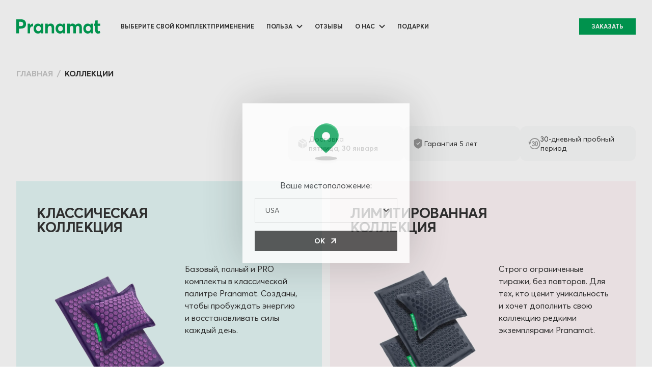

--- FILE ---
content_type: text/html; charset=UTF-8
request_url: https://ru.pranamateco.com/eshop?utm_source=telegram&utm_medium=blogger&utm_campaign=lenamiro_27032023_cp_miro&redirected=ru
body_size: 19433
content:
<!DOCTYPE html>

<html lang="ru">

<head>
	<meta charset="utf-8">
    <meta http-equiv="content-language" content="ru">
    <meta name="author" content="Pranamat" />           
    <title>Массажный комплект Pranamat</title>
	<meta name="viewport" content="width=device-width, initial-scale=1, maximum-scale=5, user-scalable=no">
    <meta http-equiv="content-language" content="ru">
    <meta name="theme-color" content="#00C277">        
    <meta property="fb:app_id" content="554156295109906" />
    <meta property="og:type" content="website" />
    <link rel="preconnect" href="https://cdn.pranamat.com" crossorigin>
    <link rel="preconnect" href="https://cdn0.pranamat.com" crossorigin>
    <link rel="preconnect" href="https://ajax.googleapis.com" crossorigin>
    <link rel="preconnect" href="https://ru.pranamateco.com" crossorigin>
	<link rel="icon" href="/favicon.ico">
	<link rel="icon" type="image/x-icon" href="/favicon.ico">
	<link rel="icon" href="https://cdn.pranamat.com/assets/img/favicons/favicon.svg" type="image/svg+xml">
	<link rel="apple-touch-icon" href="https://cdn.pranamat.com/assets/img/favicons/favicon.png">

        <link rel="stylesheet" href="https://cdn.pranamat.com/assets/css/libs.min.css?v4.2.2" />
    <link rel="stylesheet" href="https://cdn.pranamat.com/assets/css/style.min.css?v4.2.2" />
    <link rel="stylesheet" href="https://cdn.pranamat.com/assets/css/core.min.css?v4.2.2" />
    
    
            
            <link rel="canonical" href="https://ru.pranamateco.com" />
            <meta name="description" content="Массажный комплект Pranamat улучшает кровообращение в проблемных зонах, избавляет от напряжения, снимает боль и заряжает энергией. Попробуйте, вам понравится!">
<meta property="og:image" content="https://cdn.pranamat.com/assets/design/thumbs/default_thumb_1200x600.jpg">
<meta property="og:image:secure_url" content="https://cdn.pranamat.com/assets/design/thumbs/default_thumb_1200x600.jpg">
<meta property="og:image:type" content="image/jpeg">
<meta property="og:image:width" content="1200">
<meta property="og:image:height" content="600">
<meta property="og:title" content="Массажный комплект Pranamat">
<meta property="og:description" content="Массажный комплект Pranamat улучшает кровообращение в проблемных зонах, избавляет от напряжения, снимает боль и заряжает энергией. Попробуйте, вам понравится!">
<meta property="og:url" content="https://ru.pranamateco.com/eshop?utm_source=telegram&utm_medium=blogger&utm_campaign=lenamiro_27032023_cp_miro&redirected=ru">  
    <!-- Google Tag Manager -->

    <script type="67e02d9d5d4ad12ade01bcdc-text/javascript">(function(w,d,s,l,i){w[l]=w[l]||[];w[l].push({'gtm.start':
    new Date().getTime(),event:'gtm.js'});var f=d.getElementsByTagName(s)[0],
    j=d.createElement(s),dl=l!='dataLayer'?'&l='+l:'';j.async=true;j.src=
    'https://www.googletagmanager.com/gtm.js?id='+i+dl;f.parentNode.insertBefore(j,f);
    })(window,document,'script','dataLayer','GTM-MDSZ663');</script>     
    <!-- End Google Tag Manager -->
    <script src="https://cdn.pranamat.com/assets/js/core.min.js" type="67e02d9d5d4ad12ade01bcdc-text/javascript"></script>
        <script type="67e02d9d5d4ad12ade01bcdc-text/javascript">
    let vis = []
    </script>
                <script type="67e02d9d5d4ad12ade01bcdc-text/javascript">
    dataLayer.push({
        'event':    'AB_version_test',
        'idx':      'w'
    }); 
    </script>
        <script type="67e02d9d5d4ad12ade01bcdc-text/javascript">window.popupSystemInit = function(){
        console.log('popupAllowInitCalled');
        window.popupAllowInitCalled = true; 
    };
    </script>
</head>

<body class="lang-ru">
    <noscript><iframe src="https://www.googletagmanager.com/ns.html?id=GTM-MDSZ663"
    height="0" width="0" style="display:none;visibility:hidden"></iframe></noscript>
    <script type="67e02d9d5d4ad12ade01bcdc-text/javascript">
(function() {
    var url = new URL(window.location.href);
    var params = new URLSearchParams(url.search);
    
    // Удаляем ненужные параметры
    ['coupon', 'currency', 'country'].forEach(param => params.delete(param));
    
    // Формируем новый URL с учетом фрагмента (#)
    var newUrl = url.origin + url.pathname + (params.toString() ? '?' + params.toString() : '') + (url.hash || '');
    
    // Обновляем URL, если он изменился
    if (newUrl !== window.location.href) {
        history.replaceState({}, '', newUrl);
    }
})();

</script>
<script type="67e02d9d5d4ad12ade01bcdc-text/javascript">
var client_external_id =  "c4ca4238a0b923820dcc509a6f75849b";
var page_view_event_id = "b46b91bbf7df91299c434796523a695c";
var coupon_used = 0;
var igbl = false;
var shoptxt = {
    waiting:"Ожидайте",
    preload_payment_text:"Переадресация на платежную систему",
    preload_payment_text2:"Ваш платеж обрабатывается",
    waiting_ico:"https://cdn.pranamat.com/assets/img/icons/waiting-clock.svg",
    gift: 'Подарок',
    qty: 'Кол-во',
    subtotal: 'Промежуточный итог',
    color: 'Цвет',
    change: 'Поменять',
    coupon_accepted_text: 'Ваш промокод принят!',
    gift_card_accepted_text: 'gift_card_accepted_text',
    coupon_accepted_text_except_cart: 'Промокод не распространяется на товар в корзине',
    delivery: 'Доставка',
    remove: 'убрать',
    pair_it_with: 'Добавьте к заказу',
    personalised: 'personalised'    
};
</script> 
    <script src="https://ajax.googleapis.com/ajax/libs/jquery/3.5.1/jquery.min.js" type="67e02d9d5d4ad12ade01bcdc-text/javascript"></script>
    <script type="67e02d9d5d4ad12ade01bcdc-text/javascript">!function(e,o,t){var n={sandbox:"https://sandbox-merchant.revolut.com/embed.js",prod:"https://merchant.revolut.com/embed.js"},r={sandbox:"https://sandbox-merchant.revolut.com/upsell/embed.js",prod:"https://merchant.revolut.com/upsell/embed.js"},l=function(e){var n=function(e){var t=o.createElement("script");return t.id="revolut-checkout",t.src=e,t.async=!0,o.head.appendChild(t),t}(e);return new Promise((function(e,r){n.onload=function(){return e()},n.onerror=function(){o.head.removeChild(n),r(new Error(t+" failed to load"))}}))},u=function(){if(window.RevolutCheckout===i||!window.RevolutCheckout)throw new Error(t+" failed to load")},c={},d={},i=function o(r,d){return c[d=d||"prod"]?Promise.resolve(c[d](r)):l(n[d]).then((function(){return u(),c[d]=window.RevolutCheckout,e[t]=o,c[d](r)}))};i.payments=function(o){var r=o.mode||"prod",d={locale:o.locale||"auto",publicToken:o.publicToken||null};return c[r]?Promise.resolve(c[r].payments(d)):l(n[r]).then((function(){return u(),c[r]=window.RevolutCheckout,e[t]=i,c[r].payments(d)}))},i.upsell=function(e){var o=e.mode||"prod",n={locale:e.locale||"auto",publicToken:e.publicToken||null};return d[o]?Promise.resolve(d[o](n)):l(r[o]).then((function(){if(!window.RevolutUpsell)throw new Error(t+" failed to load");return d[o]=window.RevolutUpsell,delete window.RevolutUpsell,d[o](n)}))},e[t]=i}(window,document,"RevolutCheckout");
    </script>
                <header class="app-header header-down">

	<div class="app-container">

		<div class="header-content p-inner">

			<div class="header-menu-btn" data-bs-toggle="offcanvas" href="#offcanvas-menu" role="button" aria-controls="offcanvas-menu">
				<img src="https://cdn.pranamat.com/assets/img/icon-hamburger2.svg" alt="MENU">
			</div>

			<a class="header-logo" href="/">
				<img src="https://cdn.pranamat.com/assets/img/pranamat.svg" alt="Pranamat Logo">
			</a>

			<nav class="header-menu">

				<ul class="menu-list">
					<li class="menu-item dark"> 
						<a class="menu-link" href="/eshop">Выберите свой комплект</a>
					</li>
				</ul>

				<ul class="menu-list mobile-hidden">
                
                
                                                                        					<li class="menu-item">
						<a class="menu-link" href="/programmi-ispolzovanija">Применение</a>
					</li>
                                                                            					<li class="menu-item dropdown">
						<a class="menu-link dropdown-toggle" href="/howitwork">Польза</a>
						<ul class="dropdown-menu">
                            <li class="menu-item-title">Преимущества массажа</li>
                            							<li><a class="dropdown-link" href="/howitwork/344-schastlivaja-spina">Счастливая спина</a></li>
                            							<li><a class="dropdown-link" href="/howitwork/345-krepkii-son">Крепкий сон</a></li>
                            							<li><a class="dropdown-link" href="/howitwork/346-krasivaja-kozha">Красивая кожа</a></li>
                            							<li><a class="dropdown-link" href="/howitwork/347-jasnaja-golova">Ясная голова</a></li>
                            						</ul>
					</li>
                                                                            					<li class="menu-item">
						<a class="menu-link" href="/otzivi-i-obzori-pranamat-eco">Отзывы</a>
					</li>
                                                                            					<li class="menu-item dropdown">
						<a class="menu-link dropdown-toggle">О НАС</a>
						<ul class="dropdown-menu">
                            							<li><a class="dropdown-link" href="/unikalnostj-pranamat-eco">Экологичность</a></li>
                            							<li><a class="dropdown-link" href="/o-nas">Наша история</a></li>
                            						</ul>
					</li>
                                                                            					<li class="menu-item">
						<a class="menu-link" href="/l/gift">Подарки</a>
					</li>
                                                                                                                    				</ul>
			</nav>
			<div class="header-user-nav">
				<a style="display: none;" id="cart-btn" class="shopping-bag" data-bs-toggle="offcanvas" href="#offcanvas-cart" role="button" aria-controls="offcanvas-cart">
                    <svg width="24" height="24" viewBox="0 0 24 24" fill="none" xmlns="http://www.w3.org/2000/svg">
                        <path fill-rule="evenodd" clip-rule="evenodd" d="M16.2126 21.222H7.86477C4.79841 21.222 2.446 20.1145 3.1142 15.6568L3.89223 9.6156C4.30413 7.39134 5.72289 6.54008 6.96774 6.54008H17.1462C18.4094 6.54008 19.7458 7.45542 20.2217 9.6156L20.9998 15.6568C21.5673 19.611 19.279 21.222 16.2126 21.222Z" stroke="#333333" stroke-width="2" stroke-linecap="round" stroke-linejoin="round"/>
                        <path d="M16.3498 6.32041C16.3498 3.93433 14.4155 2.00004 12.0295 2.00004V2.00004C10.8805 1.99517 9.77686 2.4482 8.96267 3.25895C8.14848 4.06971 7.69079 5.17139 7.6908 6.32041H7.6908" stroke="#333333" stroke-width="1.5" stroke-linecap="round" stroke-linejoin="round"/>
                        <path d="M14.9952 10.8238H14.9494" stroke="#333333" stroke-width="2" stroke-linecap="round" stroke-linejoin="round"/>
                        <path d="M9.16451 10.8238H9.11874" stroke="#333333" stroke-width="2" stroke-linecap="round" stroke-linejoin="round"/>
                    </svg>                        
					<span class="notification"></span>
				</a>
                <a style="display: none;" id="header-eshop-btn" href="/eshop" class="app-btn shop-btn">ЗАКАЗАТЬ</a>
			</div>
		</div>
	</div>
</header>

<div class="app-header-mobile offcanvas offcanvas-start" tabindex="-1" id="offcanvas-menu">

    <div class="header-mobile-close">
        <div class="btn-close" data-bs-dismiss="offcanvas" aria-label="Close"></div>
    </div>
	<nav class="header-mobile-menu">

		<ul class="menu-list" itemscope itemtype="http://www.schema.org/SiteNavigationElement">

            <li class="menu-item dark">
                <a class="menu-link" href="/">Главная</a>
            </li>
			<li class="menu-item dark">
				<a class="menu-link" href="/eshop">Выберите свой комплект</a>
			</li>
                        			<li class="menu-item dropdown">
                <meta itemprop="name" content="Применение"/>
                				<a itemprop="url" href="/programmi-ispolzovanija" class="menu-link">Применение</a>
                			</li>
                                    			<li class="menu-item dropdown">
                <meta itemprop="name" content="Польза"/>
                                <a class="menu-link" itemprop="url" href="/howitwork">Польза</a>
                <a href="#" class="menu-arrow dropdown-toggle" data-bs-toggle="dropdown" data-bs-display="static" aria-expanded="false"></a>
                				<ul class="dropdown-menu show">
                    <li class="menu-item-title">Преимущества массажа</li>
                    					<li><a class="dropdown-link" itemprop="url" href="/howitwork/344-schastlivaja-spina">Счастливая спина</a></li>
                    					<li><a class="dropdown-link" itemprop="url" href="/howitwork/345-krepkii-son">Крепкий сон</a></li>
                    					<li><a class="dropdown-link" itemprop="url" href="/howitwork/346-krasivaja-kozha">Красивая кожа</a></li>
                    					<li><a class="dropdown-link" itemprop="url" href="/howitwork/347-jasnaja-golova">Ясная голова</a></li>
                    				</ul>
			</li>
                                    			<li class="menu-item dropdown">
                <meta itemprop="name" content="Отзывы"/>
                				<a itemprop="url" href="/otzivi-i-obzori-pranamat-eco" class="menu-link">Отзывы</a>
                			</li>
                                                <li class="menu-item dropdown">
                <a class="menu-link dropdown-toggle">О НАС</a>
                <a href="#" class="menu-arrow dropdown-toggle" data-bs-toggle="dropdown" data-bs-display="static" aria-expanded="false"></a>
                <ul class="dropdown-menu show">
                                        <li><a class="dropdown-link" itemprop="url" href="/unikalnostj-pranamat-eco">Экологичность</a></li>
                                        <li><a class="dropdown-link" itemprop="url" href="/o-nas">Наша история</a></li>
                                    </ul>
            </li>
                                    			<li class="menu-item dropdown">
                <meta itemprop="name" content="Подарки"/>
                				<a itemprop="url" href="/l/gift" class="menu-link">Подарки</a>
                			</li>
                                                                        		</ul>
	</nav>
    	<div class="header-mobile-socials">  
		<div class="title">Подпишитесь на нас</div>   
		<div class="app-socials">         
                    <a rel="nofollow" href="https://www.facebook.com/PranamatEurope/" target="_blank">
                <img src="https://cdn.pranamat.com/assets/img/socials/icon-facebook.svg">
            </a>
                    <a rel="nofollow" href="https://www.instagram.com/pranamat_europe" target="_blank">
                <img src="https://cdn.pranamat.com/assets/img/socials/icon-instagram.svg">
            </a>
                    <a rel="nofollow" href="https://www.youtube.com/user/AdvaitaArt" target="_blank">
                <img src="https://cdn.pranamat.com/assets/img/socials/icon-youtube.svg">
            </a>
        		</div>
	</div>
    </div>


<script id="js-cart-data" type="67e02d9d5d4ad12ade01bcdc-text/javascript">
var cart_data = {"country":"US","items":[],"total_count":0,"subtotal":0,"discount":0,"total_price":0,"coupon":false,"gift_card":false,"currency":"EUR","currency_symbol":"\u20ac","currency_formula":null,"cross_sales":[],"note":"basket_free_delivery_note <b>260 EUR<\/b>","subscription":false,"gift_inside":false,"progressive_gifts":[],"gift_list":[],"active_progressive_gift":0};
</script>  
<div class="app-cart offcanvas offcanvas-end" tabindex="-1" id="offcanvas-cart">     
    <div class="cart-wrapper" id="cart">
        <div class="cart cart-empty" id="cart-empty">    
            <div class="cart-header">
                <div class="btn-close" data-bs-dismiss="offcanvas" aria-label="Close"></div>
            </div>  
            <div class="cart-body">
                <div class="cart-img">
                    <img loading="lazy" decoding="async" src="https://cdn.pranamat.com/assets/img/cart-empty.svg" alt="">
                </div>  
                <div class="cart-text">
                    <h4>Ваша корзина пуста</h4>
                    <p>Добавьте что-нибудь, чтобы меня осчастливить :)</p>
                    <a href="/eshop" class="app-btn">Заказать сейчас</a>
                </div>
            </div>
        </div> 
        <div class="cart cart-filled" id="cart-filled">    
            <div class="cart-header">
                <div class="cart-close" data-bs-dismiss="offcanvas" aria-label="Close"></div>   
            </div>
            <h3 class="cart-title">Корзина</h3> 
                        <div class="cart-progress" id="cart-progress">
                <div class="cart-progress-title">
                    <div class="title-process">
                    free_shipping_over 260EUR +
                    </div>
                    <div class="title-unlocked">БЕСПЛАТНАЯ ДОСТАВКА АКТИВИРОВАНА</div>
                </div>
                  
                <div class="cart-progress-bar">
                    <div class="app-progress-bar-simple">
                        <div class="progress-bar-labels">
                            <span class="progress-start">0EUR</span>
                            <span class="progress-value"></span>
                            <span class="progress-end" data-max-value="260">260EUR</span>
                        </div>

                        <div class="progress-container">
                            <div class="progress" role="progressbar" data-current-value="300" data-max-value="260">
                                <div class="progress-bar" style="width: 75%;">

                                </div>
                            </div>
                        </div>
                        <span class="progress-end-name">Бесплатная доставка</span>
                    </div>
                </div>
            </div> 
                        <div class="cart-gift-timeline" id="progressive-gifts">
                <div class="cart-gift-timeline-title">
                    <div>ЧЕМ БОЛЬШЕ КОМПЛЕКТ, ТЕМ БОЛЬШЕ ПОДАРОК!</div>
                </div>
                <div class="gift-timeline"></div>
            </div>
            <div class="cart-body">
                <div class="cart-product-list noselect" id="cart-product-list"></div>
                <div id="choose-gift-btn" class="gift-button" style="display: none;">
                    <button type="button" class="choose-gift-button">Выберите свой подарок</button>
                </div>                
                <div class="gift-options hidden" id="giftOptions">

                </div>

                <div id="gift-options-backdrop"></div>
                <div id="cross-sale-block"></div>
                <div class="cart-coupon-block">
                    <h3>У меня есть</h3>
                    <div class="cart-coupon-wrap">
                         
                                                <div class="cart-coupon">
                            <a class="cart-coupon-link" data-bs-toggle="collapse" href="#coupon-collapse" role="button" aria-expanded="false" aria-controls="coupon-collapse">
                                <img loading="lazy" decoding="async" src="https://cdn.pranamat.com/assets/img/promo-code.svg" alt="">промокод                            </a>
                        </div>
                                                                        <div class="cart-coupon is-gift">
                            <a class="cart-coupon-link" data-bs-toggle="collapse" href="#gift-collapse" role="button" aria-expanded="false" aria-controls="gift-collapse">
                                <img loading="lazy" decoding="async" src="https://cdn.pranamat.com/assets/img/gift.svg" alt="">Подарочный сертификат                            </a>
                        </div>
                    </div>
                </div>
                <div class="cart-coupon-form-block">
                     
                                        <form class="cart-coupon-form collapse" id="coupon-collapse">
                        <div class="inputblock">
                            <div class="app-input-group">
                                <input id="coupon-input" class="input-group-field" type="text" name="coupon" placeholder="Скидочный купон">
                                <input class="app-btn clbtn" type="submit" client-form="1" instruct="basket" data-a="coupon" value="Применить">
                            </div>
                            <div id="coupon-result" class="form-input-error"></div>
                        </div>
                    </form>
                                                            <form class="cart-coupon-form collapse" id="gift-collapse">
                        <div class="inputblock">
                            <div class="app-input-group">
                                <input id="gift-card-input" class="input-group-field" type="text" name="gift" placeholder="Введите номер подарочного сертификата">
                                <input class="app-btn clbtn" type="submit" client-form="1" instruct="basket" data-a="gift_card" value="Применить">
                            </div>
                            <div id="gift-card-result" class="form-input-error"></div>
                        </div>
                    </form>

                </div>

                <div id="cart-note"></div>

                <div class="cart-total">
                    <table>           
                        <tr id="cart-subtotal">
                            <td>Промежуточный итог:</td>
                            <td class="value"></td>
                        </tr>        
                        <tr id="cart-discount">
                            <td>Скидка:</td>
                            <td class="value"></td>
                        </tr>  
                        <tr class="gift-card" id="cart-gift-card-amount">
                            <td>Подарочный сертификат:</td>
                            <td class="value"></td>
                        </tr>
                        <tr id="cart-totalprice">
                            <td>Итог:</td>
                            <td class="value"></td>
                        </tr> 
                    </table>
                </div>
                                <div class="cart-payment-list">  
                    <h3>Способы быстрой оплаты</h3> 
                    <div class="cart-payment-wrap">
                                        <div class="cart-payment">
                        <div id="stripe-btn" data-key="pk_live_1XjObTDqgLxOSTXiuEtmwx4R00AF0vjhDD" data-id="25"></div>
                    </div>     
                                                            <div class="cart-payment">
                        <div id="ppe-btn"></div>
                    </div>
                                        </div>
                                                            <p class="subtext">Мы будем использовать ваш адрес, указанный в PayPal. Плата за доставку также будет рассчитываться на основе этого адреса.</p>
                                    </div>
                                <div class="cart-checkout">   
                    <a href="/checkout/step2" class="app-btn btn-lg">Заказать</a>
                </div>

                <div class="cart-payments-icons">   
                    <div class="item">
                        <img loading="lazy" decoding="async" src="https://cdn.pranamat.com/assets/img/payments/icon-pay-3d.svg" alt="3D secure">
                    </div>    
                    <div class="item">
                        <img loading="lazy" decoding="async" src="https://cdn.pranamat.com/assets/img/payments/icon-pay-mastercard.svg" alt="Mastercard">
                    </div>   
                    <div class="item">
                        <img loading="lazy" decoding="async" src="https://cdn.pranamat.com/assets/img/payments/icon-pay-visa.svg" alt="VISA">
                    </div>
                                        <div class="item">
                        <img loading="lazy" decoding="async" src="https://cdn.pranamat.com/assets/img/payments/icon-pay-stripe.svg" alt="STRIPE">
                    </div>    
                    <div class="item">
                        <img loading="lazy" decoding="async" src="https://cdn.pranamat.com/assets/img/payments/icon-pay-dotpay.svg" alt="Dotpay">
                    </div>     
                    <div class="item">
                        <img loading="lazy" decoding="async" src="https://cdn.pranamat.com/assets/img/payments/icon-pay-paysera.svg" alt="Paysera">
                    </div>         
                    <div class="item">
                        <img loading="lazy" decoding="async" src="https://cdn.pranamat.com/assets/img/payments/icon-pay-clearpay.svg" alt="ClearPAY">
                    </div>      
                    <div class="item">
                        <img loading="lazy" decoding="async" src="https://cdn.pranamat.com/assets/img/payments/icon-pay-paypal.svg" alt="PayPal">
                    </div>
                                    </div>
            </div>
        </div>
    </div>
</div>

        <main class="app-content pb-0"> 
            
        
<section>
    <div class="app-container">
        <ul class="app-breadcrumb">
            <li class="breadcrumb-item"><a href="/">Главная</a></li>
            <li class="breadcrumb-item active">Коллекции</li>
        </ul>
        <div class="app-title">
            <h1 class="title-xxl">  </h1>
        </div>
        <div class="app-delivery-info-row">
            <div class="button-wrap">

            </div>

            <div class="delivery-info">
                <div class="item">
                    <img src="https://cdn.pranamat.com/assets/img/eshop/icons/icon-box.svg" alt="">
                                        <div class="text-wrap">
                        Доставка                        <span>пятница, 30 января</span>
                    </div>
                                    </div>

                <div class="item">
                    <img src="https://cdn.pranamat.com/assets/img/eshop/icons/icon-warranty.svg" alt="">
                    <div class="text-wrap">
                        Гарантия 5 лет                    </div>
                </div>

                <div class="item">
                    <img src="https://cdn.pranamat.com/assets/img/eshop/icons/icon-30-day.svg" alt="">
                    <div class="text-wrap">
                        30-дневный пробный период                    </div>
                </div>
            </div>
        </div>


        <div class="row g-3">
                    <div class="col-md-6">
                <div class="app-collection-card accent turquoise">
                    <div class="product-title-wrap">
                        <a href="/collection/icons" class="product-title">
                            Классическая коллекция                            <span></span>
                        </a>
                        <div class="app-product-tags">
                                                    </div>
                    </div>

                    <div class="product-content-wrap">
                        <div class="product-preview-wrap">
                            <div class="swiper product-simple-slider" onclick="if (!window.__cfRLUnblockHandlers) return false; window.location='/collection/icons'" data-cf-modified-67e02d9d5d4ad12ade01bcdc-="">
                                <div class="swiper-wrapper">
                                    <div class="swiper-slide">
        <img loading="lazy" decoding="async" src="https://cdn0.pranamat.com/cdn-cgi/image/width=600,height=600,fit=contain,format=jpg/storage/images/products/15.jpg" alt="">
    </div>
    <div class="swiper-slide">
        <img loading="lazy" decoding="async" src="https://cdn0.pranamat.com/cdn-cgi/image/width=600,height=600,fit=contain,format=jpg/storage/images/products/21.jpg" alt="">
    </div>
    <div class="swiper-slide">
        <img loading="lazy" decoding="async" src="https://cdn0.pranamat.com/cdn-cgi/image/width=600,height=600,fit=contain,format=jpg/storage/images/products/108.jpg" alt="">
    </div>
    <div class="swiper-slide">
        <img loading="lazy" decoding="async" src="https://cdn0.pranamat.com/cdn-cgi/image/width=600,height=600,fit=contain,format=jpg/storage/images/products/93.jpg" alt="">
    </div>
                                </div>
                                <div class="swiper-nav">
                                    <div class="swiper-pagination simple-pagination"></div>
                                </div>
                            </div>
                                                        <div class="app-colors-wrap">
                                <div class="app-colors">
                                                                        <ul class="color-list">
                                                                                                                                <li class="" data-u="dark-red" data-x="icons" data-id="13">
                                                                                                <b style="background-color: #65131f;"></b>
                                                                                            </li>
                                                                                                                                <li class="active" data-u="sirenevyj" data-x="icons" data-id="1">
                                                                                                <b style="background-color: #4a3370;"></b>
                                                                                            </li>
                                                                                                                                <li class="" data-u="sirenevyj-naturalniy" data-x="icons" data-id="2">
                                                                                                <b style="background: linear-gradient(90deg, #e1dbce 50%, #ad6db3 50%);"></b>
                                                                                            </li>
                                                                                                                                <li class="" data-u="oranzhevyj" data-x="icons" data-id="3">
                                                                                                <b style="background-color: #f57c00;"></b>
                                                                                            </li>
                                                                                                                                <li class="" data-u="oranzheviy-naturalniy" data-x="icons" data-id="4">
                                                                                                <b style="background: linear-gradient(90deg, #e1dbce 50%, #ffa000 50%);"></b>
                                                                                            </li>
                                                                                                                                <li class="" data-u="birjuzovyj" data-x="icons" data-id="6">
                                                                                                <b style="background-color: #00acc1;"></b>
                                                                                            </li>
                                                                                                                                <li class="" data-u="birjuzovyj-naturalnyj" data-x="icons" data-id="5">
                                                                                                <b style="background: linear-gradient(90deg, #e1dbce 50%, #26c6da 50%);"></b>
                                                                                            </li>
                                                                                                                                <li class="" data-u="black-edition" data-x="icons" data-id="12">
                                                                                                <b style="background-color: #212121;"></b>
                                                                                            </li>
                                                                                                                                <li class="" data-u="dark-olive" data-x="icons" data-id="8">
                                                                                                <b style="background-color: #505a34;"></b>
                                                                                            </li>
                                                                                                                                <li class="" data-u="dark-rose" data-x="icons" data-id="10">
                                                                                                <b style="background: linear-gradient(90deg, #A9698D 50%, #f8bbd0 50%);"></b>
                                                                                            </li>
                                                                            </ul>
                                                                    </div>

                                                                <div class="app-colors colors-limited">
                                    <div class="app-label">Лимитированные цвета</div>
                                    <ul class="color-list">
                                                                                                                        <li class="limited" data-u="graphite-grey" data-x="icons" data-id="39">
                                                                                        <b style="background-color: #5b5b5b;"></b>
                                                                                    </li>
                                                                                                                        <li class="limited" data-u="monaco-blue" data-x="icons" data-id="40">
                                                                                        <b style="background-color: #000099;"></b>
                                                                                    </li>
                                                                                                                        <li class="limited" data-u="caramel-mousse" data-x="icons" data-id="42">
                                                                                        <b style="background: linear-gradient(90deg, #e2a06c 50%, #C6733D 50%);"></b>
                                                                                    </li>
                                                                                                                        <li class="limited" data-u="lavender-moomin" data-x="icons" data-id="38">
                                                                                        <b style="background: linear-gradient(90deg, #4a3370 50%, #ad6db3 50%);"></b>
                                                                                    </li>
                                                                            </ul>
                                </div>
                                                            </div>
                                                    </div>                  
                        <div class="product-content">
                            <div class="product-info-wrap">
                                <div class="product-info">
                                    Базовый, полный и PRO комплекты в классической палитре Pranamat. Созданы, чтобы пробуждать энергию и  восстанавливать силы каждый день.                                </div>
                            </div>
                            <a data-u="/collection/icons" href="/collection/icons/sirenevyj" class="app-btn">В КАТАЛОГ</a>
                        </div>
                    </div>
                </div>
            </div>
                    <div class="col-md-6">
                <div class="app-collection-card accent pink">
                    <div class="product-title-wrap">
                        <a href="/collection/limited-edition" class="product-title">
                            Лимитированная коллекция                            <span></span>
                        </a>
                        <div class="app-product-tags">
                                                    </div>
                    </div>

                    <div class="product-content-wrap">
                        <div class="product-preview-wrap">
                            <div class="swiper product-simple-slider" onclick="if (!window.__cfRLUnblockHandlers) return false; window.location='/collection/limited-edition'" data-cf-modified-67e02d9d5d4ad12ade01bcdc-="">
                                <div class="swiper-wrapper">
                                    <div class="swiper-slide">
        <img loading="lazy" decoding="async" src="https://cdn0.pranamat.com/cdn-cgi/image/width=600,height=600,fit=contain,format=jpg/storage/images/products/761.jpg" alt="">
    </div>
    <div class="swiper-slide">
        <img loading="lazy" decoding="async" src="https://cdn0.pranamat.com/cdn-cgi/image/width=600,height=600,fit=contain,format=jpg/storage/images/products/760.jpg" alt="">
    </div>
    <div class="swiper-slide">
        <img loading="lazy" decoding="async" src="https://cdn0.pranamat.com/cdn-cgi/image/width=600,height=600,fit=contain,format=jpg/storage/images/products/759.jpg" alt="">
    </div>
                                </div>
                                <div class="swiper-nav">
                                    <div class="swiper-pagination simple-pagination"></div>
                                </div>
                            </div>
                                                        <div class="app-colors-wrap">
                                <div class="app-colors">
                                                                    </div>

                                                                <div class="app-colors colors-limited">
                                    <div class="app-label">Лимитированные цвета</div>
                                    <ul class="color-list">
                                                                                                                        <li class="limited active" data-u="graphite-grey" data-x="limited-edition" data-id="39">
                                                                                        <b style="background-color: #5b5b5b;"></b>
                                                                                    </li>
                                                                                                                        <li class="limited" data-u="monaco-blue" data-x="limited-edition" data-id="40">
                                                                                        <b style="background-color: #000099;"></b>
                                                                                    </li>
                                                                                                                        <li class="limited" data-u="caramel-mousse" data-x="limited-edition" data-id="42">
                                                                                        <b style="background: linear-gradient(90deg, #e2a06c 50%, #C6733D 50%);"></b>
                                                                                    </li>
                                                                            </ul>
                                </div>
                                                            </div>
                                                    </div>                  
                        <div class="product-content">
                            <div class="product-info-wrap">
                                <div class="product-info">
                                    Строго ограниченные тиражи, без повторов. Для тех, кто ценит уникальность и хочет дополнить свою коллекцию редкими экземплярами Pranamat.                                </div>
                            </div>
                            <a data-u="/collection/limited-edition" href="/collection/limited-edition/graphite-grey" class="app-btn">В КАТАЛОГ</a>
                        </div>
                    </div>
                </div>
            </div>
                    <div class="col-md-6">
                <div class="app-collection-card accent lavender">
                    <div class="product-title-wrap">
                        <a href="/collection/moon" class="product-title">
                            Коллекция «Луна»                            <span></span>
                        </a>
                        <div class="app-product-tags">
                                                    </div>
                    </div>

                    <div class="product-content-wrap">
                        <div class="product-preview-wrap">
                            <div class="swiper product-simple-slider" onclick="if (!window.__cfRLUnblockHandlers) return false; window.location='/collection/moon'" data-cf-modified-67e02d9d5d4ad12ade01bcdc-="">
                                <div class="swiper-wrapper">
                                    <div class="swiper-slide">
        <img loading="lazy" decoding="async" src="https://cdn0.pranamat.com/cdn-cgi/image/width=600,height=600,fit=contain,format=jpg/storage/images/products/371.jpg" alt="">
    </div>
    <div class="swiper-slide">
        <img loading="lazy" decoding="async" src="https://cdn0.pranamat.com/cdn-cgi/image/width=600,height=600,fit=contain,format=jpg/storage/images/products/351.jpg" alt="">
    </div>
                                </div>
                                <div class="swiper-nav">
                                    <div class="swiper-pagination simple-pagination"></div>
                                </div>
                            </div>
                                                        <div class="app-colors-wrap">
                                <div class="app-colors">
                                                                        <ul class="color-list">
                                                                                                                                <li class="" data-u="dark-red" data-x="moon" data-id="13">
                                                                                                <b style="background-color: #65131f;"></b>
                                                                                            </li>
                                                                                                                                <li class="" data-u="sirenevyj" data-x="moon" data-id="1">
                                                                                                <b style="background-color: #4a3370;"></b>
                                                                                            </li>
                                                                                                                                <li class="" data-u="oranzhevyj" data-x="moon" data-id="3">
                                                                                                <b style="background-color: #f57c00;"></b>
                                                                                            </li>
                                                                                                                                <li class="active" data-u="birjuzovyj" data-x="moon" data-id="6">
                                                                                                <b style="background-color: #00acc1;"></b>
                                                                                            </li>
                                                                                                                                <li class="" data-u="birjuzovyj-naturalnyj" data-x="moon" data-id="5">
                                                                                                <b style="background: linear-gradient(90deg, #e1dbce 50%, #26c6da 50%);"></b>
                                                                                            </li>
                                                                                                                                <li class="" data-u="black-edition" data-x="moon" data-id="12">
                                                                                                <b style="background-color: #212121;"></b>
                                                                                            </li>
                                                                                                                                <li class="" data-u="dark-olive" data-x="moon" data-id="8">
                                                                                                <b style="background-color: #505a34;"></b>
                                                                                            </li>
                                                                                                                                <li class="" data-u="dark-rose" data-x="moon" data-id="10">
                                                                                                <b style="background: linear-gradient(90deg, #A9698D 50%, #f8bbd0 50%);"></b>
                                                                                            </li>
                                                                            </ul>
                                                                    </div>

                                                                <div class="app-colors colors-limited">
                                    <div class="app-label">Лимитированные цвета</div>
                                    <ul class="color-list">
                                                                                                                        <li class="limited" data-u="graphite-grey" data-x="moon" data-id="39">
                                                                                        <b style="background-color: #5b5b5b;"></b>
                                                                                    </li>
                                                                                                                        <li class="limited" data-u="monaco-blue" data-x="moon" data-id="40">
                                                                                        <b style="background-color: #000099;"></b>
                                                                                    </li>
                                                                                                                        <li class="limited" data-u="caramel-mousse" data-x="moon" data-id="42">
                                                                                        <b style="background: linear-gradient(90deg, #e2a06c 50%, #C6733D 50%);"></b>
                                                                                    </li>
                                                                                                                        <li class="limited" data-u="lavender-moomin" data-x="moon" data-id="38">
                                                                                        <b style="background: linear-gradient(90deg, #4a3370 50%, #ad6db3 50%);"></b>
                                                                                    </li>
                                                                            </ul>
                                </div>
                                                            </div>
                                                    </div>                  
                        <div class="product-content">
                            <div class="product-info-wrap">
                                <div class="product-info">
                                    Комплекты с подушкой в форме полумесяца — самая ожидаемая новинка Pranamat, ставшая бестселлером в 2024 году. На работе, в дороге или дома, — где бы вы ни находились, подарите себе восстанавливающий массаж.                                </div>
                            </div>
                            <a data-u="/collection/moon" href="/collection/moon/birjuzovyj" class="app-btn">В КАТАЛОГ</a>
                        </div>
                    </div>
                </div>
            </div>
                    <div class="col-md-6">
                <div class="app-collection-card">
                    <div class="product-title-wrap">
                        <a href="/collection/hemp" class="product-title">
                            Конопляная коллекция                            <span></span>
                        </a>
                        <div class="app-product-tags">
                                                    </div>
                    </div>

                    <div class="product-content-wrap">
                        <div class="product-preview-wrap">
                            <div class="swiper product-simple-slider" onclick="if (!window.__cfRLUnblockHandlers) return false; window.location='/collection/hemp'" data-cf-modified-67e02d9d5d4ad12ade01bcdc-="">
                                <div class="swiper-wrapper">
                                    <div class="swiper-slide">
        <img loading="lazy" decoding="async" src="https://cdn0.pranamat.com/cdn-cgi/image/width=600,height=600,fit=contain,format=jpg/storage/images/products/494.jpg" alt="">
    </div>
    <div class="swiper-slide">
        <img loading="lazy" decoding="async" src="https://cdn0.pranamat.com/cdn-cgi/image/width=600,height=600,fit=contain,format=jpg/storage/images/products/492.jpg" alt="">
    </div>
                                </div>
                                <div class="swiper-nav">
                                    <div class="swiper-pagination simple-pagination"></div>
                                </div>
                            </div>
                                                        <div class="app-colors-wrap">
                                <div class="app-colors">
                                                                    </div>

                                                                <div class="app-colors colors-limited">
                                    <div class="app-label">Лимитированные цвета</div>
                                    <ul class="color-list">
                                                                                                                        <li class="limited active" data-u="greenergy" data-x="hemp" data-id="36">
                                                                                        <b style="background-color: #acc881;"></b>
                                                                                    </li>
                                                                                                                        <li class="limited" data-u="peach-fuzz" data-x="hemp" data-id="35">
                                                                                        <b style="background-color: #feac7a;"></b>
                                                                                    </li>
                                                                            </ul>
                                </div>
                                                            </div>
                                                    </div>                  
                        <div class="product-content">
                            <div class="product-info-wrap">
                                <div class="product-info">
                                    Комплекты из натуральной конопли — единственные в каталоге Pranamat — отличаются особой мягкостью ткани и нежными оттенками лайма и персика. Позвольте себе новый уровень ощущений во время массажа.                                </div>
                            </div>
                            <a data-u="/collection/hemp" href="/collection/hemp/greenergy" class="app-btn">В КАТАЛОГ</a>
                        </div>
                    </div>
                </div>
            </div>
                    <div class="col-md-6">
                <div class="app-collection-card accent lavender">
                    <div class="product-title-wrap">
                        <a href="/collection/moomin" class="product-title">
                            Коллекция с Муми-троллями                            <span></span>
                        </a>
                        <div class="app-product-tags">
                                                    </div>
                    </div>

                    <div class="product-content-wrap">
                        <div class="product-preview-wrap">
                            <div class="swiper product-simple-slider" onclick="if (!window.__cfRLUnblockHandlers) return false; window.location='/collection/moomin'" data-cf-modified-67e02d9d5d4ad12ade01bcdc-="">
                                <div class="swiper-wrapper">
                                    <div class="swiper-slide">
        <img loading="lazy" decoding="async" src="https://cdn0.pranamat.com/cdn-cgi/image/width=600,height=600,fit=contain,format=jpg/storage/images/products/570.jpg" alt="">
    </div>
    <div class="swiper-slide">
        <img loading="lazy" decoding="async" src="https://cdn0.pranamat.com/cdn-cgi/image/width=600,height=600,fit=contain,format=jpg/storage/images/products/568.jpg" alt="">
    </div>
    <div class="swiper-slide">
        <img loading="lazy" decoding="async" src="https://cdn0.pranamat.com/cdn-cgi/image/width=600,height=600,fit=contain,format=jpg/storage/images/products/571.jpg" alt="">
    </div>
                                </div>
                                <div class="swiper-nav">
                                    <div class="swiper-pagination simple-pagination"></div>
                                </div>
                            </div>
                                                    </div>                  
                        <div class="product-content">
                            <div class="product-info-wrap">
                                <div class="product-info">
                                    Лимитированная коллекция с эксклюзивной вышивкой, созданная к 80-летию выхода первой книги о Муми-троллях. Уникальный дизайн 2025 года.                                </div>
                            </div>
                            <a data-u="/collection/moomin" href="/collection/moomin" class="app-btn">В КАТАЛОГ</a>
                        </div>
                    </div>
                </div>
            </div>
                    <div class="col-md-6">
                <div class="app-collection-card accent turquoise">
                    <div class="product-title-wrap">
                        <a href="/collection/belt" class="product-title">
                            Коллекция «В движении»                            <span></span>
                        </a>
                        <div class="app-product-tags">
                                                    </div>
                    </div>

                    <div class="product-content-wrap">
                        <div class="product-preview-wrap">
                            <div class="swiper product-simple-slider" onclick="if (!window.__cfRLUnblockHandlers) return false; window.location='/collection/belt'" data-cf-modified-67e02d9d5d4ad12ade01bcdc-="">
                                <div class="swiper-wrapper">
                                    <div class="swiper-slide">
        <img loading="lazy" decoding="async" src="https://cdn0.pranamat.com/cdn-cgi/image/width=600,height=600,fit=contain,format=jpg/storage/images/products/327.jpg" alt="">
    </div>
    <div class="swiper-slide">
        <img loading="lazy" decoding="async" src="https://cdn0.pranamat.com/cdn-cgi/image/width=600,height=600,fit=contain,format=jpg/storage/images/products/337.jpg" alt="">
    </div>
                                </div>
                                <div class="swiper-nav">
                                    <div class="swiper-pagination simple-pagination"></div>
                                </div>
                            </div>
                                                        <div class="app-colors-wrap">
                                <div class="app-colors">
                                                                        <ul class="color-list">
                                                                                                                                <li class="" data-u="sirenevyj" data-x="belt" data-id="1">
                                                                                                <b style="background-color: #4a3370;"></b>
                                                                                            </li>
                                                                                                                                <li class="active" data-u="birjuzovyj" data-x="belt" data-id="6">
                                                                                                <b style="background-color: #00acc1;"></b>
                                                                                            </li>
                                                                                                                                <li class="" data-u="black-edition" data-x="belt" data-id="12">
                                                                                                <b style="background-color: #212121;"></b>
                                                                                            </li>
                                                                            </ul>
                                                                    </div>

                                                            </div>
                                                    </div>                  
                        <div class="product-content">
                            <div class="product-info-wrap">
                                <div class="product-info">
                                    С поясом Pranamat вы сможете совмещать массаж поясницы с повседневными делами. Его удобно использовать дома, на прогулке, можно брать с собой в путешествие. Комфорт и поддержка вашей спины, где бы вы ни находились.                                </div>
                            </div>
                            <a data-u="/collection/belt" href="/collection/belt/birjuzovyj" class="app-btn">В КАТАЛОГ</a>
                        </div>
                    </div>
                </div>
            </div>
                    <div class="col-md-6">
                <div class="app-collection-card accent orange">
                    <div class="product-title-wrap">
                        <a href="/collection/natural-color" class="product-title">
                            Натуральная коллекция                            <span></span>
                        </a>
                        <div class="app-product-tags">
                                                    </div>
                    </div>

                    <div class="product-content-wrap">
                        <div class="product-preview-wrap">
                            <div class="swiper product-simple-slider" onclick="if (!window.__cfRLUnblockHandlers) return false; window.location='/collection/natural-color'" data-cf-modified-67e02d9d5d4ad12ade01bcdc-="">
                                <div class="swiper-wrapper">
                                    <div class="swiper-slide">
        <img loading="lazy" decoding="async" src="https://cdn0.pranamat.com/cdn-cgi/image/width=600,height=600,fit=contain,format=jpg/storage/images/products/17.jpg" alt="">
    </div>
    <div class="swiper-slide">
        <img loading="lazy" decoding="async" src="https://cdn0.pranamat.com/cdn-cgi/image/width=600,height=600,fit=contain,format=jpg/storage/images/products/23.jpg" alt="">
    </div>
    <div class="swiper-slide">
        <img loading="lazy" decoding="async" src="https://cdn0.pranamat.com/cdn-cgi/image/width=600,height=600,fit=contain,format=jpg/storage/images/products/98.jpg" alt="">
    </div>
    <div class="swiper-slide">
        <img loading="lazy" decoding="async" src="https://cdn0.pranamat.com/cdn-cgi/image/width=600,height=600,fit=contain,format=jpg/storage/images/products/112.jpg" alt="">
    </div>
    <div class="swiper-slide">
        <img loading="lazy" decoding="async" src="https://cdn0.pranamat.com/cdn-cgi/image/width=600,height=600,fit=contain,format=jpg/storage/images/products/467.jpg" alt="">
    </div>
                                </div>
                                <div class="swiper-nav">
                                    <div class="swiper-pagination simple-pagination"></div>
                                </div>
                            </div>
                                                        <div class="app-colors-wrap">
                                <div class="app-colors">
                                                                        <ul class="color-list">
                                                                                                                                <li class="" data-u="sirenevyj-naturalniy" data-x="natural-color" data-id="2">
                                                                                                <b style="background: linear-gradient(90deg, #e1dbce 50%, #ad6db3 50%);"></b>
                                                                                            </li>
                                                                                                                                <li class="" data-u="oranzheviy-naturalniy" data-x="natural-color" data-id="4">
                                                                                                <b style="background: linear-gradient(90deg, #e1dbce 50%, #ffa000 50%);"></b>
                                                                                            </li>
                                                                                                                                <li class="active" data-u="birjuzovyj-naturalnyj" data-x="natural-color" data-id="5">
                                                                                                <b style="background: linear-gradient(90deg, #e1dbce 50%, #26c6da 50%);"></b>
                                                                                            </li>
                                                                            </ul>
                                                                    </div>

                                                            </div>
                                                    </div>                  
                        <div class="product-content">
                            <div class="product-info-wrap">
                                <div class="product-info">
                                    Создана с любовью из неокрашенного льна — для тех, кто выбирает минимализм и естественность. Ничего лишнего. Только природная красота.                                </div>
                            </div>
                            <a data-u="/collection/natural-color" href="/collection/natural-color/birjuzovyj-naturalnyj" class="app-btn">В КАТАЛОГ</a>
                        </div>
                    </div>
                </div>
            </div>
                    <div class="col-md-6">
                <div class="app-collection-card accent lavender">
                    <div class="product-title-wrap">
                        <a href="/collection/turtle" class="product-title">
                            Коллекция «Черепашка»                            <span></span>
                        </a>
                        <div class="app-product-tags">
                                                    </div>
                    </div>

                    <div class="product-content-wrap">
                        <div class="product-preview-wrap">
                            <div class="swiper product-simple-slider" onclick="if (!window.__cfRLUnblockHandlers) return false; window.location='/collection/turtle'" data-cf-modified-67e02d9d5d4ad12ade01bcdc-="">
                                <div class="swiper-wrapper">
                                    <div class="swiper-slide">
        <img loading="lazy" decoding="async" src="https://cdn0.pranamat.com/cdn-cgi/image/width=600,height=600,fit=contain,format=jpg/storage/images/products/49.jpg" alt="">
    </div>
    <div class="swiper-slide">
        <img loading="lazy" decoding="async" src="https://cdn0.pranamat.com/cdn-cgi/image/width=600,height=600,fit=contain,format=jpg/storage/images/products/120.jpg" alt="">
    </div>
    <div class="swiper-slide">
        <img loading="lazy" decoding="async" src="https://cdn0.pranamat.com/cdn-cgi/image/width=600,height=600,fit=contain,format=jpg/storage/images/products/123.jpg" alt="">
    </div>
                                </div>
                                <div class="swiper-nav">
                                    <div class="swiper-pagination simple-pagination"></div>
                                </div>
                            </div>
                                                    </div>                  
                        <div class="product-content">
                            <div class="product-info-wrap">
                                <div class="product-info">
                                    В центре этой коллекции — подушка-черепашка для массажа поясницы и бедер. Ее форма идеально подстраивается под изгибы тела для максимального эффекта.                                </div>
                            </div>
                            <a data-u="/collection/turtle" href="/collection/turtle" class="app-btn">В КАТАЛОГ</a>
                        </div>
                    </div>
                </div>
            </div>
                    <div class="col-md-6">
                <div class="app-collection-card accent turquoise">
                    <div class="product-title-wrap">
                        <a href="/collection/heart" class="product-title">
                            Коллекция «Сердце»                            <span></span>
                        </a>
                        <div class="app-product-tags">
                                                    </div>
                    </div>

                    <div class="product-content-wrap">
                        <div class="product-preview-wrap">
                            <div class="swiper product-simple-slider" onclick="if (!window.__cfRLUnblockHandlers) return false; window.location='/collection/heart'" data-cf-modified-67e02d9d5d4ad12ade01bcdc-="">
                                <div class="swiper-wrapper">
                                    <div class="swiper-slide">
        <img loading="lazy" decoding="async" src="https://cdn0.pranamat.com/cdn-cgi/image/width=600,height=600,fit=contain,format=jpg/storage/images/products/139.jpg" alt="">
    </div>
    <div class="swiper-slide">
        <img loading="lazy" decoding="async" src="https://cdn0.pranamat.com/cdn-cgi/image/width=600,height=600,fit=contain,format=jpg/storage/images/products/406.jpg" alt="">
    </div>
    <div class="swiper-slide">
        <img loading="lazy" decoding="async" src="https://cdn0.pranamat.com/cdn-cgi/image/width=600,height=600,fit=contain,format=jpg/storage/images/products/149.jpg" alt="">
    </div>
    <div class="swiper-slide">
        <img loading="lazy" decoding="async" src="https://cdn0.pranamat.com/cdn-cgi/image/width=600,height=600,fit=contain,format=jpg/storage/images/products/138.jpg" alt="">
    </div>
                                </div>
                                <div class="swiper-nav">
                                    <div class="swiper-pagination simple-pagination"></div>
                                </div>
                            </div>
                                                        <div class="app-colors-wrap">
                                <div class="app-colors">
                                                                        <ul class="color-list">
                                                                                                                                <li class="" data-u="sirenevyj" data-x="heart" data-id="1">
                                                                                                <b style="background-color: #4a3370;"></b>
                                                                                            </li>
                                                                                                                                <li class="" data-u="birjuzovyj" data-x="heart" data-id="6">
                                                                                                <b style="background-color: #00acc1;"></b>
                                                                                            </li>
                                                                                                                                <li class="" data-u="dark-olive" data-x="heart" data-id="8">
                                                                                                <b style="background-color: #505a34;"></b>
                                                                                            </li>
                                                                                                                                <li class="" data-u="" data-x="heart" data-id="33">
                                                                                                <b style="background-color: #e1dbce;"></b>
                                                                                            </li>
                                                                            </ul>
                                                                    </div>

                                                            </div>
                                                    </div>                  
                        <div class="product-content">
                            <div class="product-info-wrap">
                                <div class="product-info">
                                    Комплекты с подушкой-сердцем подойдут тем, кто предпочитает более интенсивный массаж. Ее форма выбрана неслучайно: она позволяет глубоко проработать мышцы шеи, плеч и поясницы и станет символом заботы о себе.                                </div>
                            </div>
                            <a data-u="/collection/heart" href="/collection/heart" class="app-btn">В КАТАЛОГ</a>
                        </div>
                    </div>
                </div>
            </div>
                    <div class="col-md-6">
                <div class="app-collection-card accent blue">
                    <div class="product-title-wrap">
                        <a href="/collection/gift-cards" class="product-title">
                            Подарочные сертификаты                            <span></span>
                        </a>
                        <div class="app-product-tags">
                                                    </div>
                    </div>

                    <div class="product-content-wrap">
                        <div class="product-preview-wrap">
                            <div class="swiper product-simple-slider" onclick="if (!window.__cfRLUnblockHandlers) return false; window.location='/collection/gift-cards'" data-cf-modified-67e02d9d5d4ad12ade01bcdc-="">
                                <div class="swiper-wrapper">
                                    <div class="swiper-slide">
        <img loading="lazy" decoding="async" src="https://cdn0.pranamat.com/cdn-cgi/image/width=600,height=600,fit=contain,format=jpg/storage/images/products/235.jpg" alt="">
    </div>
                                </div>
                                <div class="swiper-nav">
                                    <div class="swiper-pagination simple-pagination"></div>
                                </div>
                            </div>
                                                    </div>                  
                        <div class="product-content">
                            <div class="product-info-wrap">
                                <div class="product-info">
                                    Подарите близким свободу выбора. Электронный сертификат придет на почту сразу после оформления заказа. Идеальный подарок для тех, кто ценит заботу о себе, здоровый сон и внутреннюю гармонию.                                </div>
                            </div>
                            <a data-u="/collection/gift-cards" href="/collection/gift-cards" class="app-btn">В КАТАЛОГ</a>
                        </div>
                    </div>
                </div>
            </div>
                </div>
    </div>
</section>
<section class="section-comparison">
    <div class="app-container">
        <div class="app-title">
            <h2 class="title title-lg">Выберите свой идеальный комплект</h2>
        </div>
        <div class="comparison-table">
            <table>
                <thead>
                    <tr>
                        <td>Я хочу...</td>
                        <td>
                            <div class="comparison-product">
                                <div class="product-image">
<picture><source srcset="https://cdn.pranamat.com/assets/img/products/set-04.webp" type="image/webp"><source srcset="https://cdn.pranamat.com/assets/img/products/set-04.jpg" type="image/jpeg"><img loading="lazy" decoding="async" src="https://cdn.pranamat.com/assets/img/products/set-04.jpg" alt=""></picture>
                                </div>
                                <div class="product-name">базовый</div>
                                <div class="product-desc">комплект</div>
                                <div class="product-consists">Коврик + подушка</div>
                            </div>
                        </td>
                        <td>
                            <div class="comparison-product">
                                <div class="product-image">
<picture><source srcset="https://cdn.pranamat.com/assets/img/products/product-001.webp" type="image/webp"><source srcset="https://cdn.pranamat.com/assets/img/products/product-001.jpg" type="image/jpeg"><img loading="lazy" decoding="async" src="https://cdn.pranamat.com/assets/img/products/product-001.jpg" alt=""></picture>
                                </div>
                                <div class="product-name">Полный</div>
                                <div class="product-desc">комплект</div>
                                <div class="product-consists">Коврик + подушка + мини</div>
                            </div>
                        </td>
                    </tr>
                </thead>
                <tbody>
                    <tr>
                        <td>Глубокий массаж шеи и головы</td>
                        <td>
                            <div class="icon"></div>
                        </td>
                        <td>
                            <div class="icon"></div>
                        </td>
                    </tr>
                    <tr>
                        <td>Снятие напряжения со спины</td>
                        <td>
                            <div class="icon"></div>
                        </td>
                        <td>
                            <div class="icon"></div>
                        </td>
                    </tr>
                    <tr>
                        <td>Бодрящий массаж ног и ступней</td>
                        <td>

                        </td>
                        <td>
                            <div class="icon"></div>
                        </td>
                    </tr>
                    <tr>
                        <td>Максимально эффективный массаж всего тела</td>
                        <td>
  
                        </td>
                        <td>
                            <div class="icon"></div>
                        </td>
                    </tr>
                    <tr>
                        <td>Компактный коврик для путешествий</td>
                        <td>

                        </td>
                        <td>
                            <div class="icon"></div>
                        </td>
                    </tr>
                    <tr>
                        <td>5 лет гарантии</td>
                        <td>
                            <div class="icon"></div>
                        </td>
                        <td>
                            <div class="icon"></div>
                        </td>
                    </tr>
                </tbody>
            </table>
        </div>
    </div>
</section>

<section class="section-reasons">
    <div class="app-container">
        <div class="p-inner">
            <div class="app-title">
                <h2 class="title">5 причин выбрать Pranamat</h2>
            </div>
            <div class="swiper reasons-slider">
                <div class="swiper-wrapper">
                                        <div class="swiper-slide">
                                                <a href="/howitwork/344-schastlivaja-spina" class="image-wrap">
                                                        <img src="https://cdn.pranamat.com/assets/img/reasons/reason-back-pain.jpg" alt="Восстановление" class="reasons-image" loading="lazy" decoding="async">
                                                    </a>    
                                

                        <div class="slide-inner">
                            <div class="reasons-content">
                                <div class="reasons-title">
                                    <span>Восстановление</span>
                                </div>
                                <div class="reasons-amount">93%</div>
                                <div class="reasons-desc">отмечают значительное облегчение после ежедневного 20-минутного массажа</div>
                            </div>

                                                        <div class="reasons-btn"> 
                                <a href="/howitwork/344-schastlivaja-spina" class="app-btn is-animated"></a>
                            </div>
                                                    </div>
                    </div>
                                        <div class="swiper-slide">
                                                <a href="/howitwork/347-jasnaja-golova" class="image-wrap">
                                                        <img src="https://cdn.pranamat.com/assets/img/reasons/reason-headaches_m.jpg" alt="Заряд энергии" class="reasons-image" loading="lazy" decoding="async">
                                                    </a>    
                                

                        <div class="slide-inner">
                            <div class="reasons-content">
                                <div class="reasons-title">
                                    <span>Заряд энергии</span>
                                </div>
                                <div class="reasons-amount">80%</div>
                                <div class="reasons-desc"> чувствуют больше мотивации и энергии после 30 дней ежедневного массажа</div>
                            </div>

                                                        <div class="reasons-btn"> 
                                <a href="/howitwork/347-jasnaja-golova" class="app-btn is-animated"></a>
                            </div>
                                                    </div>
                    </div>
                                        <div class="swiper-slide">
                                                <a href="/howitwork/345-krepkii-son" class="image-wrap">
                                                        <img src="https://cdn.pranamat.com/assets/img/reasons/oldlady.jpg" alt="ЗДОРОВЫЙ СОН" class="reasons-image" loading="lazy" decoding="async">
                                                    </a>    
                                

                        <div class="slide-inner">
                            <div class="reasons-content">
                                <div class="reasons-title">
                                    <span>ЗДОРОВЫЙ СОН</span>
                                </div>
                                <div class="reasons-amount">100%</div>
                                <div class="reasons-desc">отмечают, что массаж перед сном помогает им быстрее заснуть, крепче спать и быть бодрее утром</div>
                            </div>

                                                        <div class="reasons-btn"> 
                                <a href="/howitwork/345-krepkii-son" class="app-btn is-animated"></a>
                            </div>
                                                    </div>
                    </div>
                                        <div class="swiper-slide">
                                                <a href="" class="image-wrap">
                                                        <img src="https://cdn.pranamat.com/assets/img/reasons/reason-leg-pain.jpg" alt="ЛЕГКОСТЬ В НОГАХ" class="reasons-image" loading="lazy" decoding="async">
                                                    </a>    
                                

                        <div class="slide-inner">
                            <div class="reasons-content">
                                <div class="reasons-title">
                                    <span>ЛЕГКОСТЬ В НОГАХ</span>
                                </div>
                                <div class="reasons-amount">90%</div>
                                <div class="reasons-desc">говорят, что регулярный массаж улучшает циркуляцию и помогает при отеках и тяжести в ногах</div>
                            </div>

                                                    </div>
                    </div>
                                        <div class="swiper-slide">
                                                <a href="/howitwork/346-krasivaja-kozha" class="image-wrap">
                                                        <img src="https://cdn.pranamat.com/assets/img/reasons/reason-cellulite.jpg" alt="УПРУГАЯ КОЖА" class="reasons-image" loading="lazy" decoding="async">
                                                    </a>    
                                

                        <div class="slide-inner">
                            <div class="reasons-content">
                                <div class="reasons-title">
                                    <span>УПРУГАЯ КОЖА</span>
                                </div>
                                <div class="reasons-amount">90%</div>
                                <div class="reasons-desc">отмечают, что проявления целлюлита уменьшились, а кожа стала более подтянутой</div>
                            </div>

                                                        <div class="reasons-btn"> 
                                <a href="/howitwork/346-krasivaja-kozha" class="app-btn is-animated"></a>
                            </div>
                                                    </div>
                    </div>
                                    </div>
            </div>
            <div class="swiper-navbar">
                <div class="swiper-nav">
                    <div class="swiper-button swiper-button-prev reasons-prev"></div>
                    <div class="swiper-pagination reasons-pagination simple-pagination"></div>
                    <div class="swiper-button swiper-button-next reasons-next"></div>
                </div>
            </div>
        </div>
    </div>
</section>

<div class="app-spacing"></div>

<section class="section-awards">
    <div class="app-awards">
        <div class="item">
            <img loading="lazy" decoding="async" src="https://cdn.pranamat.com/assets/img/awards/logo-new-york-post.svg" alt="NEW YORK POST">
        </div>
        <div class="item">
            <img loading="lazy" decoding="async" src="https://cdn.pranamat.com/assets/img/awards/maria-clarie.svg" alt="Marie Clarie">
        </div>
        <div class="item">
            <img loading="lazy" decoding="async" src="https://cdn.pranamat.com/assets/img/awards/forbes.svg" alt="Forbes">
        </div>
        <div class="item">
            <img loading="lazy" decoding="async" src="https://cdn.pranamat.com/assets/img/awards/logo-oeko-tex.svg" alt="OEKO-TEX">
        </div>
    </div>
    <div class="app-awards" aria-hidden="true">
        <div class="item">
            <img loading="lazy" decoding="async" src="https://cdn.pranamat.com/assets/img/awards/logo-new-york-post.svg" alt="NEW YORK POST">
        </div>
        <div class="item">
            <img loading="lazy" decoding="async" src="https://cdn.pranamat.com/assets/img/awards/maria-clarie.svg" alt="Marie Clarie">
        </div>
        <div class="item">
            <img loading="lazy" decoding="async" src="https://cdn.pranamat.com/assets/img/awards/forbes.svg" alt="Forbes">
        </div>

        <div class="item">
            <img loading="lazy" decoding="async" src="https://cdn.pranamat.com/assets/img/awards/logo-oeko-tex.svg" alt="OEKO-TEX">
        </div>
    </div>
</section>

<section class="section-reviews">
    <div class="app-container">
        <div class="app-title">
            <h2 class="title">ВСЕ ЛЮБЯТ Pranamat</h2>
        </div>

        <div class="app-reviews row g-3">
                    <div class="col-xl-3 col-md-4 col-sm-6">
                <div class="review-item">
                    <div class="review-content">
                        <div class="review-text">Я очень скептически была настроена. Но эти чудо - коврик и подушка стали моими верными спутниками! Я действительно каждый вечер нуждаюсь в этих иголочках, которые как бы "чешут" и расслабляют в итоге все мои проблемные точки. Я очень рада своей покупке и рекомендую всем! Кстати, доставка в Германию была молниеносна.</div>
                        <div class="review-author">Natalia Sanasi</div>
                        <div class="app-rating">
                            <div class="star filled"></div>
                            <div class="star filled"></div>
                            <div class="star filled"></div>
                            <div class="star filled"></div>
                            <div class="star filled"></div>
                        </div>
                        
                    </div>
                </div>
            </div>
                    <div class="col-xl-3 col-md-4 col-sm-6">
                <div class="review-item">
                    <div class="review-content">
                        <div class="review-text">У нас с мужем более счастливый год с pranamat eco.  У меня есть привычка каждый вечер лежать на иглах этого коврика 30 минут. Я заметила, что кожа стала более гладкой и эластичной. У меня нет боли в спине, и расслабление наступает сразу.</div>
                        <div class="review-author">Maia</div>
                        <div class="app-rating">
                            <div class="star filled"></div>
                            <div class="star filled"></div>
                            <div class="star filled"></div>
                            <div class="star filled"></div>
                            <div class="star filled"></div>
                        </div>
                        
                    </div>
                </div>
            </div>
                </div>
        <div class="d-flex justify-content-end mt-4 mt-lg-5">
            <a href="/otzivi-i-obzori-pranamat-eco" class="app-btn">Узнать больше</a>
        </div>
    </div>
</section>

<section class="section-high-quality">
    <div class="app-container">

        <div class="high-quality-cards row g-3">
            <div class="col-md-6">
                <div class="quality-sustainability">
                    <div class="image-wrap">
<picture><source srcset="https://cdn.pranamat.com/assets/img/high-quality-02.webp" type="image/webp"><source srcset="https://cdn.pranamat.com/assets/img/high-quality-02.jpg" type="image/jpeg"><img loading="lazy" decoding="async" width="632" height="524" src="https://cdn.pranamat.com/assets/img/high-quality-02.jpg" alt="Pranamat quality"></picture>
                    </div>

                    <div class="text-wrap">
                        <h4>Высокие стандарты качества</h4>
                        <p>Сертификат безопасности OEKO-TEX® STANDARD 100 гарантирует, что Pranamat не содержит вредных веществ и безопасен для интенсивного контакта с кожей.</p>
                        <a href="/unikalnostj-pranamat-eco" class="app-btn btn-sm is-outline">ЭКОЛОГИЧНОСТЬ</a>
                    </div>
                </div>
            </div>

            <div class="col-md-6">
                <div class="row h-100 flex-column">
                    <div class="col-12 mb-3">
                        <div class="app-video video-autoplay has-overlay">
                            <video src="https://cdn.pranamat.com/assets/video/web_prod.mp4" autoplay muted playsinline loop preload="auto" poster="https://cdn.pranamat.com/assets/img/high-quality-01.jpg">
                    </video>
                            <div class="app-text-over">
                                <h4>Экологичное производство</h4>
                                <p>Сделано с заботой об окружающей среде. Создано, чтобы служить вам годами.</p>
                            </div>
                        </div>
                    </div>

                    <div class="col-12 flex-fill">
                        <div class="quality-benefits">
                            <div class="row g-4">
                                <div class="col-sm-6">
                                    <div class="item">
                                        <div class="image">
<picture><source srcset="https://cdn.pranamat.com/assets/img/quality-patented-lotus.webp" type="image/webp"><source srcset="https://cdn.pranamat.com/assets/img/quality-patented-lotus.jpg" type="image/jpeg"><img loading="lazy" decoding="async" width="170" height="170" src="https://cdn.pranamat.com/assets/img/quality-patented-lotus.jpg" alt=""></picture>
                                        </div>
                                        <h4>Запатентованный дизайн</h4>
                                        <p>Уникальная форма массажных лотосов разработана специально для глубокого, но бережного воздействия на кожу.</p>
                                    </div>
                                </div>

                                <div class="col-sm-6">
                                    <div class="item">
                                        <div class="image">
<picture><source srcset="https://cdn.pranamat.com/assets/img/quality-welding-attachment-technology.webp" type="image/webp"><source srcset="https://cdn.pranamat.com/assets/img/quality-welding-attachment-technology.jpg" type="image/jpeg"><img loading="lazy" decoding="async" width="170" height="170" src="https://cdn.pranamat.com/assets/img/quality-welding-attachment-technology.jpg" alt=""></picture>
                                        </div>
                                        <h4>НАДЕЖНОЕ КРЕПЛЕНИЕ</h4>
                                        <p>При производстве не используются токсичные клеевые вещества — лотосы надежно крепятся с помощью термопресса.</p>
                                    </div>
                                </div>
                            </div>
                        </div>
                    </div>
                </div>
            </div>
        </div>
    </div>
</section>

<section class="section-subscribe">
    <div class="app-container">
        <div class="app-subscribe-block">
            <div class="grid-container">
                <div class="col-image">
                    <picture>
                                                <img loading="lazy" decoding="async" src="https://cdn.pranamat.com/assets/img/004-pranamat-massage-mats.jpg?v1" alt="">
                                            </picture>
                </div>
                <div class="col-title">
                    <h3 class="title">СТАТЬ ЧАСТЬЮ СООБЩЕСТВА Pranamat®</h3>
                </div>
                <div class="col-text">
                    <p>Подпишитесь на рассылку, чтобы быть в курсе новинок и эксклюзивных предложений.</p>
                </div>

                <div class="col-form">
                    <form action="#" onsubmit="if (!window.__cfRLUnblockHandlers) return false; return false" data-cf-modified-67e02d9d5d4ad12ade01bcdc-="">
                        <div class="inputblock">
                            <input type="email" name="email" id="email" placeholder="Ваша электронная почта" />
                            <input class="app-btn clbtn" instruct="subscribe" client-form="1" type="submit" name="submit" value="ОТПРАВИТЬ">
                        </div>
                    </form>
                    <div class="note">Вы можете отписаться в любое время. Мы гарантируем безопасность ваших данных.                </div>
            </div>
        </div>
    </div>
</section>
<script type="67e02d9d5d4ad12ade01bcdc-text/javascript">
    score.handler.subscribed = function(r,e){
        dataLayer.push({
            'event': 'subscribed',
            'email': r.email
        });  
    }
</script>        


              
        </main>
                    <div class="app-modal modal-location modal fade" id="locationModal" data-bs-backdrop="static" data-bs-keyboard="false" tabindex="-1" aria-hidden="true">
            <div class="modal-dialog modal-dialog-centered">
                <form class="modal-content">
                    <div class="location-icon">
                        <div class="box">
                            <div class="circle">
                                <div class="inner"></div>
                                <div class="highlight"></div>
                            </div>
                            <div class="square"></div>
                        </div>

                        <div class="shadow"></div>
                    </div>
                    <h5>Ваше местоположение:</h5>
                    <div class="inputblock">
                        <div class="app-select2">
                            <select id="selectLocation" name="country">
                                                            <option value="VI"></option>
                                                            <option value="AF">Afghanistan</option>
                                                            <option value="AL">Albania</option>
                                                            <option value="DZ">Algeria</option>
                                                            <option value="AS">American Samoa</option>
                                                            <option value="AD">Andorra</option>
                                                            <option value="AO">Angola</option>
                                                            <option value="AI">Anguilla</option>
                                                            <option value="AR">Argentina</option>
                                                            <option value="AW">Aruba</option>
                                                            <option value="AU">Australia</option>
                                                            <option value="AT">Austria</option>
                                                            <option value="BS">Bahamas</option>
                                                            <option value="BH">Bahrain</option>
                                                            <option value="BD">Bangladesh</option>
                                                            <option value="BB">Barbados</option>
                                                            <option value="BE">Belgium</option>
                                                            <option value="BZ">Belize</option>
                                                            <option value="BJ">Benin</option>
                                                            <option value="BM">Bermuda</option>
                                                            <option value="BT">Bhutan</option>
                                                            <option value="BO">Bolivia</option>
                                                            <option value="BA">Bosnia and Herzegovina</option>
                                                            <option value="BW">Botswana</option>
                                                            <option value="BR">Brazil</option>
                                                            <option value="BN">Brunei Darussalam</option>
                                                            <option value="BG">Bulgaria</option>
                                                            <option value="BF">Burkina Faso</option>
                                                            <option value="BI">Burundi</option>
                                                            <option value="KH">Cambodia</option>
                                                            <option value="CM">Cameroon</option>
                                                            <option value="CA">Canada</option>
                                                            <option value="CV">Cape Verde</option>
                                                            <option value="KY">Cayman Islands</option>
                                                            <option value="CF">Central African Republic</option>
                                                            <option value="TD">Chad</option>
                                                            <option value="CL">Chile</option>
                                                            <option value="CN">China</option>
                                                            <option value="CO">Colombia</option>
                                                            <option value="KM">Comoros</option>
                                                            <option value="CG">Congo (Brazzaville)</option>
                                                            <option value="CD">Congo (Kinshasa)</option>
                                                            <option value="CK">Cook Islands</option>
                                                            <option value="CR">Costa Rica</option>
                                                            <option value="CI">Côte d'Ivoire</option>
                                                            <option value="HR">Croatia</option>
                                                            <option value="CU">Cuba</option>
                                                            <option value="CY">Cyprus</option>
                                                            <option value="CZ">Czech Republic</option>
                                                            <option value="DK">Denmark</option>
                                                            <option value="DJ">Djibouti</option>
                                                            <option value="DM">Dominica</option>
                                                            <option value="DO">Dominican Republic</option>
                                                            <option value="EC">Ecuador</option>
                                                            <option value="EG">Egypt</option>
                                                            <option value="SV">El Salvador</option>
                                                            <option value="GQ">Equatorial Guinea</option>
                                                            <option value="ER">Eritrea</option>
                                                            <option value="EE">Estonia</option>
                                                            <option value="ET">Ethiopia</option>
                                                            <option value="FK">Falkland Islands</option>
                                                            <option value="FO">Faroe Islands</option>
                                                            <option value="FJ">Fiji</option>
                                                            <option value="FI">Finland</option>
                                                            <option value="FR">France</option>
                                                            <option value="GF">French Guiana</option>
                                                            <option value="GA">Gabon</option>
                                                            <option value="GM">Gambia</option>
                                                            <option value="GE">Georgia</option>
                                                            <option value="DE">Germany</option>
                                                            <option value="GH">Ghana</option>
                                                            <option value="GI">Gibraltar</option>
                                                            <option value="GR">Greece</option>
                                                            <option value="GL">Greenland</option>
                                                            <option value="GD">Grenada</option>
                                                            <option value="GP">Guadeloupe</option>
                                                            <option value="GU">Guam</option>
                                                            <option value="GT">Guatemala</option>
                                                            <option value="GN">Guinea</option>
                                                            <option value="GW">Guinea-Bissau</option>
                                                            <option value="GY">Guyana</option>
                                                            <option value="HT">Haiti</option>
                                                            <option value="HN">Honduras</option>
                                                            <option value="HK">Hong Kong</option>
                                                            <option value="HU">Hungary</option>
                                                            <option value="IS">Iceland</option>
                                                            <option value="IN">India</option>
                                                            <option value="ID">Indonesia</option>
                                                            <option value="IR">Iran</option>
                                                            <option value="IQ">Iraq</option>
                                                            <option value="IE">Ireland</option>
                                                            <option value="IL">Israel</option>
                                                            <option value="IT">Italy</option>
                                                            <option value="JM">Jamaica</option>
                                                            <option value="JP">Japan</option>
                                                            <option value="JE">Jersey</option>
                                                            <option value="JO">Jordan</option>
                                                            <option value="KE">Kenya</option>
                                                            <option value="KI">Kiribati</option>
                                                            <option value="KW">Kuwait</option>
                                                            <option value="LA">Laos</option>
                                                            <option value="LV">Latvia</option>
                                                            <option value="LB">Lebanon</option>
                                                            <option value="LS">Lesotho</option>
                                                            <option value="LR">Liberia</option>
                                                            <option value="LY">Libya</option>
                                                            <option value="LI">Liechtenstein</option>
                                                            <option value="LT">Lithuania</option>
                                                            <option value="LU">Luxembourg</option>
                                                            <option value="MO">Macau</option>
                                                            <option value="MK">Macedonia</option>
                                                            <option value="MG">Madagascar</option>
                                                            <option value="MW">Malawi</option>
                                                            <option value="MY">Malaysia</option>
                                                            <option value="MV">Maldives</option>
                                                            <option value="ML">Mali</option>
                                                            <option value="MT">Malta</option>
                                                            <option value="MH">Marshall Islands</option>
                                                            <option value="MQ">Martinique</option>
                                                            <option value="MR">Mauritania</option>
                                                            <option value="MU">Mauritius</option>
                                                            <option value="YT">Mayotte</option>
                                                            <option value="MX">Mexico</option>
                                                            <option value="FM">Micronesia</option>
                                                            <option value="MD">Moldova</option>
                                                            <option value="MC">Monaco</option>
                                                            <option value="MN">Mongolia</option>
                                                            <option value="ME">Montenegro</option>
                                                            <option value="MS">Montserrat</option>
                                                            <option value="MA">Morocco</option>
                                                            <option value="MZ">Mozambique</option>
                                                            <option value="MM">Myanmar</option>
                                                            <option value="NA">Namibia</option>
                                                            <option value="NR">Nauru</option>
                                                            <option value="NP">Nepal</option>
                                                            <option value="NL">Netherlands</option>
                                                            <option value="NC">New Caledonia</option>
                                                            <option value="NZ">New Zealand</option>
                                                            <option value="NI">Nicaragua</option>
                                                            <option value="NE">Niger</option>
                                                            <option value="NG">Nigeria</option>
                                                            <option value="NU">Niue</option>
                                                            <option value="KP">North Korea</option>
                                                            <option value="NO">Norway</option>
                                                            <option value="OM">Oman</option>
                                                            <option value="PK">Pakistan</option>
                                                            <option value="PW">Palau</option>
                                                            <option value="PA">Panama</option>
                                                            <option value="PG">Papua New Guinea</option>
                                                            <option value="PY">Paraguay</option>
                                                            <option value="PE">Peru</option>
                                                            <option value="PH">Philippines</option>
                                                            <option value="PL">Poland</option>
                                                            <option value="PT">Portugal</option>
                                                            <option value="PR">Puerto Rico</option>
                                                            <option value="QA">Qatar</option>
                                                            <option value="RE">Reunion</option>
                                                            <option value="RO">Romania</option>
                                                            <option value="RW">Rwanda</option>
                                                            <option value="SH">Saint Helena</option>
                                                            <option value="KN">Saint Kitts and Nevis</option>
                                                            <option value="LC">Saint Lucia</option>
                                                            <option value="PM">Saint Pierre and Miquelon</option>
                                                            <option value="VC">Saint Vincent and the Grenadines</option>
                                                            <option value="WS">Samoa</option>
                                                            <option value="SM">San Marino</option>
                                                            <option value="ST">Sao Tome and Principe</option>
                                                            <option value="SA">Saudi Arabia</option>
                                                            <option value="SN">Senegal</option>
                                                            <option value="RS">Serbia</option>
                                                            <option value="SC">Seychelles</option>
                                                            <option value="SL">Sierra Leone</option>
                                                            <option value="SG">Singapore</option>
                                                            <option value="SK">Slovakia</option>
                                                            <option value="SI">Slovenia</option>
                                                            <option value="SB">Solomon Islands</option>
                                                            <option value="SO">Somalia</option>
                                                            <option value="ZA">South Africa</option>
                                                            <option value="KR">South Korea</option>
                                                            <option value="ES">Spain</option>
                                                            <option value="IC">Spain (Canarias, Ceuta, Melilla)</option>
                                                            <option value="LK">Sri Lanka</option>
                                                            <option value="SD">Sudan</option>
                                                            <option value="SR">Suriname</option>
                                                            <option value="SZ">Swaziland</option>
                                                            <option value="SE">Sweden</option>
                                                            <option value="CH">Switzerland</option>
                                                            <option value="SY">Syria</option>
                                                            <option value="TW">Taiwan</option>
                                                            <option value="TJ">Tajikistan</option>
                                                            <option value="TZ">Tanzania</option>
                                                            <option value="TH">Thailand</option>
                                                            <option value="TG">Togo</option>
                                                            <option value="TO">Tonga</option>
                                                            <option value="TT">Trinidad and Tobago</option>
                                                            <option value="TN">Tunisia</option>
                                                            <option value="TC">Turks and Caicos Islands</option>
                                                            <option value="TV">Tuvalu</option>
                                                            <option value="UG">Uganda</option>
                                                            <option value="UA">Ukraine</option>
                                                            <option value="AE">United Arab Emirates</option>
                                                            <option value="GB">United Kingdom</option>
                                                            <option value="UY">Uruguay</option>
                                                            <option selected value="US">USA</option>
                                                            <option value="UZ">Uzbekistan</option>
                                                            <option value="VU">Vanuatu</option>
                                                            <option value="VE">Venezuela</option>
                                                            <option value="VN">Vietnam</option>
                                                            <option value="VG">Virgin Islands, British</option>
                                                            <option value="YE">Yemen</option>
                                                            <option value="ZM">Zambia</option>
                                                            <option value="ZW">Zimbabwe</option>
                                                            <option value="AZ">Азербайджан</option>
                                                            <option value="AM">Армения</option>
                                                            <option value="BY">Беларусь</option>
                                                            <option value="KZ">Казахстан</option>
                                                            <option value="KG">Кыргызстан</option>
                                                            <option value="RU">Россия</option>
                            
                            </select>
                        </div>
                    </div>
                    <div class="modal-actions">
                        <button type="button" class="app-btn clbtn" instruct="checkout2" data-a="switch_country" client-form="1">ОК</button>
                    </div>
                </form>
            </div>
        </div>
        <footer class="app-footer">
	<div class="app-container">
		<div class="footer-content">
            <div class="footer-menu-wrap row">
                <div class="col-xl-4 col-md-3 col-sm-12 footer-logo-wrap" itemscope itemtype="http://schema.org/Organization">
                    <meta itemprop="name" content="Массажный комплект Pranamat"/>
                    <meta itemprop="email" content="eu@pranamat.com"/>
                    <meta itemprop="address" content="Riga, Latvia"/>
                                        <a class="footer-logo" rel="nofollow" itemprop="url" href="/">
                        <img loading="lazy" decoding="async" itemprop="logo" src="https://cdn.pranamat.com/assets/img/pranamat.svg" alt="Pranamat">
                    </a>
        
                    <div class="footer-slogan">
                        <img loading="lazy" decoding="async" src="https://cdn.pranamat.com/assets/img/pranamat-slogan.svg" alt="HURTS SO GOOD">
                    </div>
                </div>
                                <div class="col-xl-2 col-md-3 col-sm-4">
                    <ul class="footer-menu">
                                            <li itemprop="name"><a itemprop="url" href="/chasto-zadavaemie-voprosi">Часто задаваемые вопросы</a></li>
                                                                    <li itemprop="name"><a itemprop="url" href="/uslovija-dostavki-i-vozvrata">Условия доставки и возврата</a></li>
                                                                    <li itemprop="name"><a itemprop="url" href="/polzovatelskoe-soglashenie">Пользовательское соглашение</a></li>
                                                                    <li itemprop="name"><a itemprop="url" href="/politika-konfidencialnosti">Политика конфиденциальности</a></li>
                                            </ul>
                </div>

                <div class="col-xl-2 col-md-3 col-sm-4">
                    <ul class="footer-menu">
                                                                    <li itemprop="name"><a itemprop="url" href="/protivopokazanija">Противопоказания</a></li>
                                                                    <li itemprop="name"><a itemprop="url" href="/kontakti">Контакты</a></li>
                                                                    <li itemprop="name"><a itemprop="url" href="/otzivi-i-obzori-pranamat-eco">Отзывы</a></li>
                                                                    <li itemprop="name"><a itemprop="url" href="/lp/corporate-gift">Корпоративные подарки</a></li>
                                                                    <li itemprop="name"><a itemprop="url" href="/lp/careguide">Уход за Pranamat</a></li>
                                                                                                                            </ul>
                </div>
                                <div class="col-xl-2 col-md-3 col-sm-4">
                    <h5 class="footer-menu-title">Подпишитесь на нас</h5>
                    <ul class="footer-menu">
                                            <li><a href="https://www.facebook.com/PranamatEurope/" target="_blank">Facebook</a></li> 
                                            <li><a href="https://www.instagram.com/pranamat_europe" target="_blank">Instagram</a></li> 
                                            <li><a href="https://www.youtube.com/user/AdvaitaArt" target="_blank">YouTube</a></li> 
                                        </ul>
                </div>
                                <div class="col-xl-2 col-md-3 col-sm-4 footer-contact-col">
                    <h5 class="footer-menu-title">Контакты</h5>
                    <ul class="footer-contact">
                                                                        <li>
                            <a href="/cdn-cgi/l/email-protection#9cf9e9dceceefdf2fdf1fde8b2fff3f1">
                                <img loading="lazy" decoding="async" src="https://cdn.pranamat.com/assets/img/icon-email.svg" alt="Email">
                                <span class="__cf_email__" data-cfemail="6a0f1f2a1a180b040b070b1e44090507">[email&#160;protected]</span>                            </a>
                        </li>
                    </ul>
                </div>                
            </div>
			<div class="footer-copyright">
				Ru.pranamateco.com © 2009 - 2025. Все права защищены.                			</div>
		</div>
	</div>
</footer>


    <link href="https://cdn.jsdelivr.net/npm/select2@4.1.0-rc.0/dist/css/select2.min.css" rel="stylesheet"/>
    <link rel="stylesheet" href="https://cdn.pranamat.com/assets/css/select2.min.css?v4.2.2" />
    <script data-cfasync="false" src="/cdn-cgi/scripts/5c5dd728/cloudflare-static/email-decode.min.js"></script><script src="https://cdn.pranamat.com/assets/js/libs.min.js?v4.2.2" type="67e02d9d5d4ad12ade01bcdc-text/javascript"></script>
    <script src="https://cdn.pranamat.com/assets/js/sliders.min.js?v4.2.2" type="67e02d9d5d4ad12ade01bcdc-text/javascript"></script>
    <script src="https://cdn.pranamat.com/assets/js/main.min.js?v4.2.2" type="67e02d9d5d4ad12ade01bcdc-text/javascript"></script>
    <script src="https://cdn.pranamat.com/assets/js/jquery.cookie.min.js" defer type="67e02d9d5d4ad12ade01bcdc-text/javascript"></script>
    <script src="https://cdn.pranamat.com/assets/js/sourcebuster.min.js" defer type="67e02d9d5d4ad12ade01bcdc-text/javascript"></script>
    <script src="https://cdn.jsdelivr.net/npm/select2@4.1.0-rc.0/dist/js/select2.min.js" defer type="67e02d9d5d4ad12ade01bcdc-text/javascript"></script>
    <script src="https://cdn.pranamat.com/assets/js/public.min.js?v4.2.2" type="67e02d9d5d4ad12ade01bcdc-text/javascript"></script>
    <script src="https://cdn.pranamat.com/assets/js/pranamat.min.js?v4.2.2" type="67e02d9d5d4ad12ade01bcdc-text/javascript"></script>
    <script type="67e02d9d5d4ad12ade01bcdc-text/javascript">
    $(function(){
        score.init();sbjs.init({timezone_offset:0,session_length:20});
    })
    </script>
        <script type="67e02d9d5d4ad12ade01bcdc-text/javascript">
    $(function(){
        var fd = new FormData();
        try {
            var json = JSON.stringify(sbjs.get);  
            fd.append('sbjs',json); 
        }
        catch (err) {
        }
        client.pull('sys',{},fd,null,true,true);
    });
    </script>
        
    
     
     

 
     <noindex>
<div id="policy" class="app-cookies" style="display: none;">
	<div class="app-container">  
		<div class="cookies-content p-inner">
			<div class="cookies-info">
				<div class="cookies-icon">
					<img src="https://cdn.pranamat.com/assets/img/icon-privacy.svg" alt="">
				</div> 				
				<span>Продолжая использовать сайт ru.pranamateco.com, вы соглашаетесь с правилами обработки персональных данных.</span>
			</div> 	
			<div class="cookies-actions">
				<a href="#" class="app-btn">Подтвердить</a>
				<a href="/politika-konfidencialnosti" class="link">Узнать подробнее</a>
			</div>
		</div>
	</div>     
</div>
</noindex>
<script type="67e02d9d5d4ad12ade01bcdc-text/javascript">
    $(function() {
        var c = $.cookie('ppcookie');
        if (!c) {
            setTimeout(function () {
                $('#policy').fadeIn(200);
                $('#policy').on('click', '.app-btn', function (e) {
                    e.preventDefault();
                    $.cookie('ppcookie', 'val', {
                        expires: 365,
                    });
                    $('#policy').fadeOut(200);
                });
            }, 5000);
        } else {
            $('#policy').remove();
        }
    });
</script>
 
     <script id="app-handlers" type="67e02d9d5d4ad12ade01bcdc-text/javascript">score.handlers = [{"name":"gtm.couponDeclinedByLink","data":{"coupon":"miro"}}];</script>                <script type="67e02d9d5d4ad12ade01bcdc-text/javascript">

    $(function(){
        var cartOffCanvas = document.getElementById('offcanvas-cart');
        cartOffCanvas.addEventListener('hide.bs.offcanvas', function () {
            
        });
        cartOffCanvas.addEventListener('show.bs.offcanvas', function () {
            basket.onOpen();
        });
        if(typeof cart_data !== "undefined"){
            cart = new CartEntity(cart_data);
            cart.init();
        }
        $('body').on('click','.add2cart',function(e){
            e.preventDefault(); 
            if(!$(this).hasClass('disabled')){
                $(this).data('id',$(this).data('id'));
                $(this).data('a','add');
                $(this).data('i',$(this).data('i'));
                $(this).data('p',$(this).data('p'));
                client.dataCollector($(this),'basket');       
            }   
        });
        $('body').on('change','#upsale-agree', function(){
            if($(this).is(':checked')) {
                $(this).data('id',$(this).data('id'));
                $(this).data('a','add');
                $(this).data('i',1);
                $(this).data('p','cart');
                client.dataCollector($(this),'basket');  
            } 
        });
        $('body').on('click','.qty-change',function(e){
            e.preventDefault();
            var a = $(this).parent();        
            cnt = parseInt(a.data('value'));
            if($(this).hasClass('minus')){
                cnt--;
            }   
            else{
                cnt++
            } 
            if(cnt >= 0){  
                a.data('a','updatecnt');
                a.data('cnt',cnt);
                var item = $(this).closest('.cart-product-item');
                item.addClass('loading');
                a.data('id',item.data('id'));
                client.dataCollector(a,'basket');    
                
            }
        });
        $('.app-product-sets').on('click','.color-list li',function(e){
            e.preventDefault(); 
            if(!$(this).hasClass('active')){            
                $(this).data('a','load_product');
                client.dataCollector($(this),'checkout');       
            }   
        });
        $('.app-collection-product').on('click','.color-list li',function(e){
            e.preventDefault(); 
            if(!$(this).hasClass('active')){            
                $(this).data('a','load_collection_product');
                $(this).data('x',$(this).parents('#collection').data('id'));
                $(this).parents('.product-content').find('.product-image').addClass('loading')
                client.dataCollector($(this),'checkout');       
            }   
        });
        $('.app-collection-card').on('click','.color-list li',function(e){
            e.preventDefault(); 
            if(!$(this).hasClass('active')){            
                $(this).data('a','load_collection_gallery');
                client.dataCollector($(this),'checkout');      
                $(this).parents('.app-colors-wrap').find('.active').removeClass('active')
                $(this).addClass('active') 
            }   
        });
        $('.app-product-page').on('click', '.color-list li', function(e){
            if(!$(this).hasClass('dyn')) {
                window.location = $(this).data('href'); 
            }
        });
        $('#filtersModal .app-btn').on('click', function() {
            loadCatalogFilters();       
        });
        $('.filters-desktop .filters-type').on('change', 'select', function(){
            $('#filtersModal').find('[value="' + $(this).val() + '"]').prop('checked', true);
            loadCatalogFilters();
        });
        $('#filtersModal').on('change', '[name="type"]', function() {
            $('.filters-desktop .filters-type select').val($(this).val())    
        });
        $('.filters-desktop .filters-color').on('click', 'li', function(){
            $(this).toggleClass('active');
            if($(this).hasClass('active')) {
                $('.filters-color').find('li[data-id="' + $(this).data('id') + '"]').addClass('active');    
            }  
            else {
                $('.filters-color').find('li[data-id="' + $(this).data('id') + '"]').removeClass('active');    
            }
            loadCatalogFilters();
        });
        $('#filtersModal .filters-color').on('click', 'li', function(){
            $(this).toggleClass('active');
            if($(this).hasClass('active')) {
                $('.filters-color').find('li[data-id="' + $(this).data('id') + '"]').addClass('active');    
            }  
            else {
                $('.filters-color').find('li[data-id="' + $(this).data('id') + '"]').removeClass('active');    
            }
        });
        $('.filters-desktop [name="instock"]').on('change', function(){
            $('#filtersModal [name="instock"]').prop('checked', $(this).is(':checked'));
            loadCatalogFilters();
        });
        $('#filtersModal [name="instock"]').on('change', function(){
            $('.filters-desktop [name="instock"]').prop('checked', $(this).is(':checked'));
        });
        score.handler.redrawEshopProduct = function(r,e) {
            const a = e.closest('.app-set-card')
            const p = a.parent()
            const ne = $(r.html)
            a.find('.product-head').replaceWith(ne.find('.product-head'))
            a.find('.product-set-description').replaceWith(ne.find('.product-set-description'))
            a.find('.app-product-badges').replaceWith(ne.find('.app-product-badges'))     
        }
        score.handler.redrawCollectionProduct = function(r,e) {
            const a = e.closest('.app-collection-product')
            const ne = $(r.html)
            a.find('.product-info').replaceWith(ne.find('.product-info'))
            a.find('.product-content').replaceWith(ne.find('.product-content'))
            if(r.outofstock) {
                a.addClass('preorder');
            }
            else {
                a.removeClass('preorder')
            }
        }
        score.handler.preorder_sent = function(r,e) {
            const a = e.closest('.dropdown-menu')
            a.html(r.html)
        }
        score.handler.redrawCollectionGallery = function(r,e) {
            const a = e.closest('.app-collection-card')
            a.find('.swiper-wrapper').html(r.html)
            const btn = a.find('.product-content .app-btn');
            btn.attr('href',btn.data('u') + '/' + a.find('.color-list .active').data('u'))

        }
                var locmodal = new bootstrap.Modal(document.getElementById('locationModal'), {});
        locmodal.show()
        score.handler.closeLocationModal = function(r,e) {
            locmodal.hide()    
        }
            })

    </script>
<script src="/cdn-cgi/scripts/7d0fa10a/cloudflare-static/rocket-loader.min.js" data-cf-settings="67e02d9d5d4ad12ade01bcdc-|49" defer></script></body>

</html>

--- FILE ---
content_type: image/svg+xml
request_url: https://cdn.pranamat.com/assets/img/eshop/icons/icon-30-day.svg
body_size: 880
content:
<svg width="20" height="18" viewBox="0 0 20 18" fill="none" xmlns="http://www.w3.org/2000/svg">
<path d="M3.85873 13.8383C5.35794 15.9055 7.79286 17.25 10.5418 17.25C15.0982 17.25 18.7918 13.5563 18.7918 9C18.7918 4.44365 15.0982 0.75 10.5418 0.75C6.67516 0.75 3.42981 3.41005 2.53589 7" stroke="#9E9E9E" stroke-width="1.5" stroke-linecap="round"/>
<path d="M2.29241 9.95015C2.02024 10.2223 1.55551 10.0978 1.45589 9.72601L0.559316 6.37994C0.459697 6.00816 0.799904 5.66795 1.17169 5.76757L4.51775 6.66414C4.88954 6.76376 5.01406 7.22849 4.7419 7.50066L2.29241 9.95015Z" fill="#9E9E9E"/>
<path d="M15.7507 9.69434C15.7507 10.7757 15.5538 11.6029 15.1599 12.1758C14.7696 12.7487 14.211 13.0352 13.4841 13.0352C12.7644 13.0352 12.2076 12.7576 11.8137 12.2026C11.4234 11.644 11.2211 10.8455 11.2068 9.80713V8.33008C11.2068 7.25228 11.4019 6.42871 11.7922 5.85938C12.1825 5.28646 12.7429 5 13.4734 5C14.2039 5 14.7642 5.28288 15.1545 5.84863C15.5448 6.41439 15.7436 7.22184 15.7507 8.271V9.69434ZM14.2253 8.10986C14.2253 7.49398 14.1645 7.03206 14.0427 6.72412C13.921 6.41618 13.7312 6.26221 13.4734 6.26221C12.99 6.26221 12.7393 6.82617 12.7214 7.9541V9.90381C12.7214 10.534 12.7823 11.0031 12.9041 11.311C13.0294 11.619 13.2227 11.7729 13.4841 11.7729C13.7312 11.7729 13.9138 11.6297 14.032 11.3433C14.1537 11.0532 14.2182 10.611 14.2253 10.0166V8.10986Z" fill="#9E9E9E"/>
<path d="M7.54565 8.32471H8.28149C8.56079 8.32471 8.76489 8.22803 8.8938 8.03467C9.02629 7.83773 9.09253 7.57633 9.09253 7.25049C9.09253 6.93896 9.0245 6.69727 8.88843 6.52539C8.75594 6.34993 8.5769 6.26221 8.35132 6.26221C8.14006 6.26221 7.96639 6.34456 7.83032 6.50928C7.69784 6.67399 7.63159 6.88167 7.63159 7.13232H6.11157C6.11157 6.72412 6.20467 6.35889 6.39087 6.03662C6.58065 5.71077 6.84383 5.45654 7.18042 5.27393C7.52059 5.09131 7.89657 5 8.30835 5C9.02808 5 9.59204 5.19873 10.0002 5.59619C10.4084 5.99365 10.6125 6.53792 10.6125 7.229C10.6125 7.5835 10.5194 7.91292 10.3333 8.21729C10.1506 8.51807 9.90894 8.74902 9.60815 8.91016C9.97697 9.06771 10.2509 9.30404 10.4299 9.61914C10.6125 9.93424 10.7039 10.3066 10.7039 10.7363C10.7039 11.431 10.4819 11.9878 10.0378 12.4067C9.59741 12.8257 9.01733 13.0352 8.29761 13.0352C7.62801 13.0352 7.08374 12.8293 6.66479 12.4175C6.24943 12.0021 6.04175 11.4578 6.04175 10.7847H7.56177C7.56177 11.064 7.63517 11.2985 7.78198 11.4883C7.92879 11.6781 8.11499 11.7729 8.34058 11.7729C8.60197 11.7729 8.80786 11.6763 8.95825 11.4829C9.11222 11.2896 9.18921 11.0317 9.18921 10.7095C9.18921 9.93962 8.89022 9.5529 8.29224 9.54932H7.54565V8.32471Z" fill="#9E9E9E"/>
</svg>


--- FILE ---
content_type: image/svg+xml
request_url: https://cdn.pranamat.com/assets/img/eshop/icons/icon-warranty.svg
body_size: 210
content:
<svg width="25" height="24" viewBox="0 0 25 24" fill="none" xmlns="http://www.w3.org/2000/svg">
<path d="M12.9041 2.09956L19.5416 4.32652C20.2845 4.57461 20.7869 5.25711 20.7909 6.02198L20.8332 12.6626C20.8463 14.6758 20.1124 16.6282 18.7684 18.1579C18.1502 18.8601 17.3579 19.4631 16.3462 20.0025L12.7783 21.9097C12.6665 21.9686 12.5437 21.999 12.4199 22C12.2961 22.0009 12.1722 21.9715 12.0615 21.9137L8.46039 20.0505C7.43755 19.52 6.6382 18.9258 6.01402 18.2335C4.64787 16.7194 3.88879 14.7758 3.87571 12.7597L3.8334 6.12397C3.8294 5.35811 4.3227 4.67071 5.06164 4.41281L11.6739 2.10643C12.0665 1.96718 12.5045 1.96424 12.9041 2.09956ZM16.0782 9.21866C15.7812 8.9333 15.303 8.93526 15.01 9.22454L11.6415 12.5449L10.2623 11.2191C9.96526 10.9337 9.48807 10.9367 9.1941 11.226C8.90114 11.5152 8.90416 11.98 9.20115 12.2654L11.117 14.1089C11.266 14.2521 11.4593 14.3227 11.6526 14.3208C11.8458 14.3198 12.0381 14.2472 12.1851 14.1021L16.0842 10.2581C16.3772 9.96882 16.3742 9.50401 16.0782 9.21866Z" fill="#9E9E9E"/>
</svg>


--- FILE ---
content_type: image/svg+xml
request_url: https://cdn.pranamat.com/assets/img/eshop/icons/icon-box.svg
body_size: 133
content:
<svg width="24" height="24" viewBox="0 0 24 24" fill="none" xmlns="http://www.w3.org/2000/svg">
<path d="M3.54297 7.7384C3.51465 7.87317 3.5 8.01135 3.5 8.15198V15.8639C3.5 16.5729 3.875 17.2286 4.48584 17.588L10.9858 21.4113C11.2241 21.5514 11.4844 21.6383 11.75 21.6715V12.9215L3.54297 7.7384Z" fill="#9E9E9E"/>
<path d="M4.38135 6.49377L12.4893 11.6139L15.6226 9.52502L7.71289 4.52942L4.48584 6.42786C4.4502 6.44885 4.41553 6.47083 4.38135 6.49377Z" fill="#9E9E9E"/>
<path d="M9.16748 3.67444L16.9893 8.61389L19.8691 6.69397C19.7622 6.59338 19.6436 6.50403 19.5142 6.42786L13.0142 2.60461C12.3882 2.23596 11.6118 2.23596 10.9858 2.60461L9.16748 3.67444Z" fill="#9E9E9E"/>
<path d="M20.4985 8.07678L17.75 9.9093V13.0079C17.75 13.4225 17.4146 13.7579 17 13.7579C16.5859 13.7579 16.25 13.4225 16.25 13.0079V10.9093L13.25 12.9093V21.2726L19.5142 17.588C20.125 17.2286 20.5 16.5729 20.5 15.8639V8.15198C20.5 8.12708 20.4995 8.10168 20.4985 8.07678Z" fill="#9E9E9E"/>
</svg>


--- FILE ---
content_type: text/javascript; charset=utf-8
request_url: https://cdn.pranamat.com/assets/js/libs.min.js?v4.2.2
body_size: 68435
content:
/*!

  * Bootstrap v5.3.8 (https://getbootstrap.com/)

  * Copyright 2011-2025 The Bootstrap Authors (https://github.com/twbs/bootstrap/graphs/contributors)

  * Licensed under MIT (https://github.com/twbs/bootstrap/blob/main/LICENSE)

  */
!function(t,e){"object"==typeof exports&&"undefined"!=typeof module?module.exports=e():"function"==typeof define&&define.amd?define(e):(t="undefined"!=typeof globalThis?globalThis:t||self).bootstrap=e()}(this,function(){"use strict";const t=new Map,e={set(e,i,n){t.has(e)||t.set(e,new Map);const s=t.get(e);s.has(i)||0===s.size?s.set(i,n):console.error(`Bootstrap doesn't allow more than one instance per element. Bound instance: ${Array.from(s.keys())[0]}.`)},get:(e,i)=>t.has(e)&&t.get(e).get(i)||null,remove(e,i){if(!t.has(e))return;const n=t.get(e);n.delete(i),0===n.size&&t.delete(e)}},i="transitionend",n=t=>(t&&window.CSS&&window.CSS.escape&&(t=t.replace(/#([^\s"#']+)/g,(t,e)=>`#${CSS.escape(e)}`)),t),s=t=>null==t?`${t}`:Object.prototype.toString.call(t).match(/\s([a-z]+)/i)[1].toLowerCase(),o=t=>{t.dispatchEvent(new Event(i))},r=t=>!(!t||"object"!=typeof t)&&(void 0!==t.jquery&&(t=t[0]),void 0!==t.nodeType),a=t=>r(t)?t.jquery?t[0]:t:"string"==typeof t&&t.length>0?document.querySelector(n(t)):null,l=t=>{if(!r(t)||0===t.getClientRects().length)return!1;const e="visible"===getComputedStyle(t).getPropertyValue("visibility"),i=t.closest("details:not([open])");if(!i)return e;if(i!==t){const e=t.closest("summary");if(e&&e.parentNode!==i)return!1;if(null===e)return!1}return e},c=t=>!t||t.nodeType!==Node.ELEMENT_NODE||!!t.classList.contains("disabled")||(void 0!==t.disabled?t.disabled:t.hasAttribute("disabled")&&"false"!==t.getAttribute("disabled")),h=t=>{if(!document.documentElement.attachShadow)return null;if("function"==typeof t.getRootNode){const e=t.getRootNode();return e instanceof ShadowRoot?e:null}return t instanceof ShadowRoot?t:t.parentNode?h(t.parentNode):null},d=()=>{},u=t=>{t.offsetHeight},f=()=>window.jQuery&&!document.body.hasAttribute("data-bs-no-jquery")?window.jQuery:null,p=[],g=()=>"rtl"===document.documentElement.dir,m=t=>{var e;e=()=>{const e=f();if(e){const i=t.NAME,n=e.fn[i];e.fn[i]=t.jQueryInterface,e.fn[i].Constructor=t,e.fn[i].noConflict=()=>(e.fn[i]=n,t.jQueryInterface)}},"loading"===document.readyState?(p.length||document.addEventListener("DOMContentLoaded",()=>{for(const t of p)t()}),p.push(e)):e()},b=(t,e=[],i=t)=>"function"==typeof t?t.call(...e):i,v=(t,e,n=!0)=>{if(!n)return void b(t);const s=(t=>{if(!t)return 0;let{transitionDuration:e,transitionDelay:i}=window.getComputedStyle(t);const n=Number.parseFloat(e),s=Number.parseFloat(i);return n||s?(e=e.split(",")[0],i=i.split(",")[0],1e3*(Number.parseFloat(e)+Number.parseFloat(i))):0})(e)+5;let r=!1;const a=({target:n})=>{n===e&&(r=!0,e.removeEventListener(i,a),b(t))};e.addEventListener(i,a),setTimeout(()=>{r||o(e)},s)},y=(t,e,i,n)=>{const s=t.length;let o=t.indexOf(e);return-1===o?!i&&n?t[s-1]:t[0]:(o+=i?1:-1,n&&(o=(o+s)%s),t[Math.max(0,Math.min(o,s-1))])},_=/[^.]*(?=\..*)\.|.*/,w=/\..*/,x=/::\d+$/,E={};let C=1;const T={mouseenter:"mouseover",mouseleave:"mouseout"},S=new Set(["click","dblclick","mouseup","mousedown","contextmenu","mousewheel","DOMMouseScroll","mouseover","mouseout","mousemove","selectstart","selectend","keydown","keypress","keyup","orientationchange","touchstart","touchmove","touchend","touchcancel","pointerdown","pointermove","pointerup","pointerleave","pointercancel","gesturestart","gesturechange","gestureend","focus","blur","change","reset","select","submit","focusin","focusout","load","unload","beforeunload","resize","move","DOMContentLoaded","readystatechange","error","abort","scroll"]);function O(t,e){return e&&`${e}::${C++}`||t.uidEvent||C++}function P(t){const e=O(t);return t.uidEvent=e,E[e]=E[e]||{},E[e]}function A(t,e,i=null){return Object.values(t).find(t=>t.callable===e&&t.delegationSelector===i)}function M(t,e,i){const n="string"==typeof e,s=n?i:e||i;let o=D(t);return S.has(o)||(o=t),[n,s,o]}function k(t,e,i,n,s){if("string"!=typeof e||!t)return;let[o,r,a]=M(e,i,n);if(e in T){const t=t=>function(e){if(!e.relatedTarget||e.relatedTarget!==e.delegateTarget&&!e.delegateTarget.contains(e.relatedTarget))return t.call(this,e)};r=t(r)}const l=P(t),c=l[a]||(l[a]={}),h=A(c,r,o?i:null);if(h)return void(h.oneOff=h.oneOff&&s);const d=O(r,e.replace(_,"")),u=o?function(t,e,i){return function n(s){const o=t.querySelectorAll(e);for(let{target:r}=s;r&&r!==this;r=r.parentNode)for(const a of o)if(a===r)return R(s,{delegateTarget:r}),n.oneOff&&z.off(t,s.type,e,i),i.apply(r,[s])}}(t,i,r):function(t,e){return function i(n){return R(n,{delegateTarget:t}),i.oneOff&&z.off(t,n.type,e),e.apply(t,[n])}}(t,r);u.delegationSelector=o?i:null,u.callable=r,u.oneOff=s,u.uidEvent=d,c[d]=u,t.addEventListener(a,u,o)}function L(t,e,i,n,s){const o=A(e[i],n,s);o&&(t.removeEventListener(i,o,Boolean(s)),delete e[i][o.uidEvent])}function I(t,e,i,n){const s=e[i]||{};for(const[o,r]of Object.entries(s))o.includes(n)&&L(t,e,i,r.callable,r.delegationSelector)}function D(t){return t=t.replace(w,""),T[t]||t}const z={on(t,e,i,n){k(t,e,i,n,!1)},one(t,e,i,n){k(t,e,i,n,!0)},off(t,e,i,n){if("string"!=typeof e||!t)return;const[s,o,r]=M(e,i,n),a=r!==e,l=P(t),c=l[r]||{},h=e.startsWith(".");if(void 0===o){if(h)for(const i of Object.keys(l))I(t,l,i,e.slice(1));for(const[i,n]of Object.entries(c)){const s=i.replace(x,"");a&&!e.includes(s)||L(t,l,r,n.callable,n.delegationSelector)}}else{if(!Object.keys(c).length)return;L(t,l,r,o,s?i:null)}},trigger(t,e,i){if("string"!=typeof e||!t)return null;const n=f();let s=null,o=!0,r=!0,a=!1;e!==D(e)&&n&&(s=n.Event(e,i),n(t).trigger(s),o=!s.isPropagationStopped(),r=!s.isImmediatePropagationStopped(),a=s.isDefaultPrevented());const l=R(new Event(e,{bubbles:o,cancelable:!0}),i);return a&&l.preventDefault(),r&&t.dispatchEvent(l),l.defaultPrevented&&s&&s.preventDefault(),l}};function R(t,e={}){for(const[i,n]of Object.entries(e))try{t[i]=n}catch(e){Object.defineProperty(t,i,{configurable:!0,get:()=>n})}return t}function j(t){if("true"===t)return!0;if("false"===t)return!1;if(t===Number(t).toString())return Number(t);if(""===t||"null"===t)return null;if("string"!=typeof t)return t;try{return JSON.parse(decodeURIComponent(t))}catch(e){return t}}function F(t){return t.replace(/[A-Z]/g,t=>`-${t.toLowerCase()}`)}const N={setDataAttribute(t,e,i){t.setAttribute(`data-bs-${F(e)}`,i)},removeDataAttribute(t,e){t.removeAttribute(`data-bs-${F(e)}`)},getDataAttributes(t){if(!t)return{};const e={},i=Object.keys(t.dataset).filter(t=>t.startsWith("bs")&&!t.startsWith("bsConfig"));for(const n of i){let i=n.replace(/^bs/,"");i=i.charAt(0).toLowerCase()+i.slice(1),e[i]=j(t.dataset[n])}return e},getDataAttribute:(t,e)=>j(t.getAttribute(`data-bs-${F(e)}`))};class ${static get Default(){return{}}static get DefaultType(){return{}}static get NAME(){throw new Error('You have to implement the static method "NAME", for each component!')}_getConfig(t){return t=this._mergeConfigObj(t),t=this._configAfterMerge(t),this._typeCheckConfig(t),t}_configAfterMerge(t){return t}_mergeConfigObj(t,e){const i=r(e)?N.getDataAttribute(e,"config"):{};return{...this.constructor.Default,..."object"==typeof i?i:{},...r(e)?N.getDataAttributes(e):{},..."object"==typeof t?t:{}}}_typeCheckConfig(t,e=this.constructor.DefaultType){for(const[i,n]of Object.entries(e)){const e=t[i],o=r(e)?"element":s(e);if(!new RegExp(n).test(o))throw new TypeError(`${this.constructor.NAME.toUpperCase()}: Option "${i}" provided type "${o}" but expected type "${n}".`)}}}class H extends ${constructor(t,i){super(),(t=a(t))&&(this._element=t,this._config=this._getConfig(i),e.set(this._element,this.constructor.DATA_KEY,this))}dispose(){e.remove(this._element,this.constructor.DATA_KEY),z.off(this._element,this.constructor.EVENT_KEY);for(const t of Object.getOwnPropertyNames(this))this[t]=null}_queueCallback(t,e,i=!0){v(t,e,i)}_getConfig(t){return t=this._mergeConfigObj(t,this._element),t=this._configAfterMerge(t),this._typeCheckConfig(t),t}static getInstance(t){return e.get(a(t),this.DATA_KEY)}static getOrCreateInstance(t,e={}){return this.getInstance(t)||new this(t,"object"==typeof e?e:null)}static get VERSION(){return"5.3.8"}static get DATA_KEY(){return`bs.${this.NAME}`}static get EVENT_KEY(){return`.${this.DATA_KEY}`}static eventName(t){return`${t}${this.EVENT_KEY}`}}const B=t=>{let e=t.getAttribute("data-bs-target");if(!e||"#"===e){let i=t.getAttribute("href");if(!i||!i.includes("#")&&!i.startsWith("."))return null;i.includes("#")&&!i.startsWith("#")&&(i=`#${i.split("#")[1]}`),e=i&&"#"!==i?i.trim():null}return e?e.split(",").map(t=>n(t)).join(","):null},W={find:(t,e=document.documentElement)=>[].concat(...Element.prototype.querySelectorAll.call(e,t)),findOne:(t,e=document.documentElement)=>Element.prototype.querySelector.call(e,t),children:(t,e)=>[].concat(...t.children).filter(t=>t.matches(e)),parents(t,e){const i=[];let n=t.parentNode.closest(e);for(;n;)i.push(n),n=n.parentNode.closest(e);return i},prev(t,e){let i=t.previousElementSibling;for(;i;){if(i.matches(e))return[i];i=i.previousElementSibling}return[]},next(t,e){let i=t.nextElementSibling;for(;i;){if(i.matches(e))return[i];i=i.nextElementSibling}return[]},focusableChildren(t){const e=["a","button","input","textarea","select","details","[tabindex]",'[contenteditable="true"]'].map(t=>`${t}:not([tabindex^="-"])`).join(",");return this.find(e,t).filter(t=>!c(t)&&l(t))},getSelectorFromElement(t){const e=B(t);return e&&W.findOne(e)?e:null},getElementFromSelector(t){const e=B(t);return e?W.findOne(e):null},getMultipleElementsFromSelector(t){const e=B(t);return e?W.find(e):[]}},q=(t,e="hide")=>{const i=`click.dismiss${t.EVENT_KEY}`,n=t.NAME;z.on(document,i,`[data-bs-dismiss="${n}"]`,function(i){if(["A","AREA"].includes(this.tagName)&&i.preventDefault(),c(this))return;const s=W.getElementFromSelector(this)||this.closest(`.${n}`);t.getOrCreateInstance(s)[e]()})},X=".bs.alert",Y=`close${X}`,V=`closed${X}`;class U extends H{static get NAME(){return"alert"}close(){if(z.trigger(this._element,Y).defaultPrevented)return;this._element.classList.remove("show");const t=this._element.classList.contains("fade");this._queueCallback(()=>this._destroyElement(),this._element,t)}_destroyElement(){this._element.remove(),z.trigger(this._element,V),this.dispose()}static jQueryInterface(t){return this.each(function(){const e=U.getOrCreateInstance(this);if("string"==typeof t){if(void 0===e[t]||t.startsWith("_")||"constructor"===t)throw new TypeError(`No method named "${t}"`);e[t](this)}})}}q(U,"close"),m(U);const Z='[data-bs-toggle="button"]';class G extends H{static get NAME(){return"button"}toggle(){this._element.setAttribute("aria-pressed",this._element.classList.toggle("active"))}static jQueryInterface(t){return this.each(function(){const e=G.getOrCreateInstance(this);"toggle"===t&&e[t]()})}}z.on(document,"click.bs.button.data-api",Z,t=>{t.preventDefault();const e=t.target.closest(Z);G.getOrCreateInstance(e).toggle()}),m(G);const K=".bs.swipe",Q=`touchstart${K}`,J=`touchmove${K}`,tt=`touchend${K}`,et=`pointerdown${K}`,it=`pointerup${K}`,nt={endCallback:null,leftCallback:null,rightCallback:null},st={endCallback:"(function|null)",leftCallback:"(function|null)",rightCallback:"(function|null)"};class ot extends ${constructor(t,e){super(),this._element=t,t&&ot.isSupported()&&(this._config=this._getConfig(e),this._deltaX=0,this._supportPointerEvents=Boolean(window.PointerEvent),this._initEvents())}static get Default(){return nt}static get DefaultType(){return st}static get NAME(){return"swipe"}dispose(){z.off(this._element,K)}_start(t){this._supportPointerEvents?this._eventIsPointerPenTouch(t)&&(this._deltaX=t.clientX):this._deltaX=t.touches[0].clientX}_end(t){this._eventIsPointerPenTouch(t)&&(this._deltaX=t.clientX-this._deltaX),this._handleSwipe(),b(this._config.endCallback)}_move(t){this._deltaX=t.touches&&t.touches.length>1?0:t.touches[0].clientX-this._deltaX}_handleSwipe(){const t=Math.abs(this._deltaX);if(t<=40)return;const e=t/this._deltaX;this._deltaX=0,e&&b(e>0?this._config.rightCallback:this._config.leftCallback)}_initEvents(){this._supportPointerEvents?(z.on(this._element,et,t=>this._start(t)),z.on(this._element,it,t=>this._end(t)),this._element.classList.add("pointer-event")):(z.on(this._element,Q,t=>this._start(t)),z.on(this._element,J,t=>this._move(t)),z.on(this._element,tt,t=>this._end(t)))}_eventIsPointerPenTouch(t){return this._supportPointerEvents&&("pen"===t.pointerType||"touch"===t.pointerType)}static isSupported(){return"ontouchstart"in document.documentElement||navigator.maxTouchPoints>0}}const rt=".bs.carousel",at=".data-api",lt="ArrowLeft",ct="ArrowRight",ht="next",dt="prev",ut="left",ft="right",pt=`slide${rt}`,gt=`slid${rt}`,mt=`keydown${rt}`,bt=`mouseenter${rt}`,vt=`mouseleave${rt}`,yt=`dragstart${rt}`,_t=`load${rt}${at}`,wt=`click${rt}${at}`,xt="carousel",Et="active",Ct=".active",Tt=".carousel-item",St=Ct+Tt,Ot={[lt]:ft,[ct]:ut},Pt={interval:5e3,keyboard:!0,pause:"hover",ride:!1,touch:!0,wrap:!0},At={interval:"(number|boolean)",keyboard:"boolean",pause:"(string|boolean)",ride:"(boolean|string)",touch:"boolean",wrap:"boolean"};class Mt extends H{constructor(t,e){super(t,e),this._interval=null,this._activeElement=null,this._isSliding=!1,this.touchTimeout=null,this._swipeHelper=null,this._indicatorsElement=W.findOne(".carousel-indicators",this._element),this._addEventListeners(),this._config.ride===xt&&this.cycle()}static get Default(){return Pt}static get DefaultType(){return At}static get NAME(){return"carousel"}next(){this._slide(ht)}nextWhenVisible(){!document.hidden&&l(this._element)&&this.next()}prev(){this._slide(dt)}pause(){this._isSliding&&o(this._element),this._clearInterval()}cycle(){this._clearInterval(),this._updateInterval(),this._interval=setInterval(()=>this.nextWhenVisible(),this._config.interval)}_maybeEnableCycle(){this._config.ride&&(this._isSliding?z.one(this._element,gt,()=>this.cycle()):this.cycle())}to(t){const e=this._getItems();if(t>e.length-1||t<0)return;if(this._isSliding)return void z.one(this._element,gt,()=>this.to(t));const i=this._getItemIndex(this._getActive());if(i===t)return;const n=t>i?ht:dt;this._slide(n,e[t])}dispose(){this._swipeHelper&&this._swipeHelper.dispose(),super.dispose()}_configAfterMerge(t){return t.defaultInterval=t.interval,t}_addEventListeners(){this._config.keyboard&&z.on(this._element,mt,t=>this._keydown(t)),"hover"===this._config.pause&&(z.on(this._element,bt,()=>this.pause()),z.on(this._element,vt,()=>this._maybeEnableCycle())),this._config.touch&&ot.isSupported()&&this._addTouchEventListeners()}_addTouchEventListeners(){for(const t of W.find(".carousel-item img",this._element))z.on(t,yt,t=>t.preventDefault());const t={leftCallback:()=>this._slide(this._directionToOrder(ut)),rightCallback:()=>this._slide(this._directionToOrder(ft)),endCallback:()=>{"hover"===this._config.pause&&(this.pause(),this.touchTimeout&&clearTimeout(this.touchTimeout),this.touchTimeout=setTimeout(()=>this._maybeEnableCycle(),500+this._config.interval))}};this._swipeHelper=new ot(this._element,t)}_keydown(t){if(/input|textarea/i.test(t.target.tagName))return;const e=Ot[t.key];e&&(t.preventDefault(),this._slide(this._directionToOrder(e)))}_getItemIndex(t){return this._getItems().indexOf(t)}_setActiveIndicatorElement(t){if(!this._indicatorsElement)return;const e=W.findOne(Ct,this._indicatorsElement);e.classList.remove(Et),e.removeAttribute("aria-current");const i=W.findOne(`[data-bs-slide-to="${t}"]`,this._indicatorsElement);i&&(i.classList.add(Et),i.setAttribute("aria-current","true"))}_updateInterval(){const t=this._activeElement||this._getActive();if(!t)return;const e=Number.parseInt(t.getAttribute("data-bs-interval"),10);this._config.interval=e||this._config.defaultInterval}_slide(t,e=null){if(this._isSliding)return;const i=this._getActive(),n=t===ht,s=e||y(this._getItems(),i,n,this._config.wrap);if(s===i)return;const o=this._getItemIndex(s),r=e=>z.trigger(this._element,e,{relatedTarget:s,direction:this._orderToDirection(t),from:this._getItemIndex(i),to:o});if(r(pt).defaultPrevented)return;if(!i||!s)return;const a=Boolean(this._interval);this.pause(),this._isSliding=!0,this._setActiveIndicatorElement(o),this._activeElement=s;const l=n?"carousel-item-start":"carousel-item-end",c=n?"carousel-item-next":"carousel-item-prev";s.classList.add(c),u(s),i.classList.add(l),s.classList.add(l),this._queueCallback(()=>{s.classList.remove(l,c),s.classList.add(Et),i.classList.remove(Et,c,l),this._isSliding=!1,r(gt)},i,this._isAnimated()),a&&this.cycle()}_isAnimated(){return this._element.classList.contains("slide")}_getActive(){return W.findOne(St,this._element)}_getItems(){return W.find(Tt,this._element)}_clearInterval(){this._interval&&(clearInterval(this._interval),this._interval=null)}_directionToOrder(t){return g()?t===ut?dt:ht:t===ut?ht:dt}_orderToDirection(t){return g()?t===dt?ut:ft:t===dt?ft:ut}static jQueryInterface(t){return this.each(function(){const e=Mt.getOrCreateInstance(this,t);if("number"!=typeof t){if("string"==typeof t){if(void 0===e[t]||t.startsWith("_")||"constructor"===t)throw new TypeError(`No method named "${t}"`);e[t]()}}else e.to(t)})}}z.on(document,wt,"[data-bs-slide], [data-bs-slide-to]",function(t){const e=W.getElementFromSelector(this);if(!e||!e.classList.contains(xt))return;t.preventDefault();const i=Mt.getOrCreateInstance(e),n=this.getAttribute("data-bs-slide-to");return n?(i.to(n),void i._maybeEnableCycle()):"next"===N.getDataAttribute(this,"slide")?(i.next(),void i._maybeEnableCycle()):(i.prev(),void i._maybeEnableCycle())}),z.on(window,_t,()=>{const t=W.find('[data-bs-ride="carousel"]');for(const e of t)Mt.getOrCreateInstance(e)}),m(Mt);const kt=".bs.collapse",Lt=`show${kt}`,It=`shown${kt}`,Dt=`hide${kt}`,zt=`hidden${kt}`,Rt=`click${kt}.data-api`,jt="show",Ft="collapse",Nt="collapsing",$t=`:scope .${Ft} .${Ft}`,Ht='[data-bs-toggle="collapse"]',Bt={parent:null,toggle:!0},Wt={parent:"(null|element)",toggle:"boolean"};class qt extends H{constructor(t,e){super(t,e),this._isTransitioning=!1,this._triggerArray=[];const i=W.find(Ht);for(const t of i){const e=W.getSelectorFromElement(t),i=W.find(e).filter(t=>t===this._element);null!==e&&i.length&&this._triggerArray.push(t)}this._initializeChildren(),this._config.parent||this._addAriaAndCollapsedClass(this._triggerArray,this._isShown()),this._config.toggle&&this.toggle()}static get Default(){return Bt}static get DefaultType(){return Wt}static get NAME(){return"collapse"}toggle(){this._isShown()?this.hide():this.show()}show(){if(this._isTransitioning||this._isShown())return;let t=[];if(this._config.parent&&(t=this._getFirstLevelChildren(".collapse.show, .collapse.collapsing").filter(t=>t!==this._element).map(t=>qt.getOrCreateInstance(t,{toggle:!1}))),t.length&&t[0]._isTransitioning)return;if(z.trigger(this._element,Lt).defaultPrevented)return;for(const e of t)e.hide();const e=this._getDimension();this._element.classList.remove(Ft),this._element.classList.add(Nt),this._element.style[e]=0,this._addAriaAndCollapsedClass(this._triggerArray,!0),this._isTransitioning=!0;const i=`scroll${e[0].toUpperCase()+e.slice(1)}`;this._queueCallback(()=>{this._isTransitioning=!1,this._element.classList.remove(Nt),this._element.classList.add(Ft,jt),this._element.style[e]="",z.trigger(this._element,It)},this._element,!0),this._element.style[e]=`${this._element[i]}px`}hide(){if(this._isTransitioning||!this._isShown())return;if(z.trigger(this._element,Dt).defaultPrevented)return;const t=this._getDimension();this._element.style[t]=`${this._element.getBoundingClientRect()[t]}px`,u(this._element),this._element.classList.add(Nt),this._element.classList.remove(Ft,jt);for(const t of this._triggerArray){const e=W.getElementFromSelector(t);e&&!this._isShown(e)&&this._addAriaAndCollapsedClass([t],!1)}this._isTransitioning=!0,this._element.style[t]="",this._queueCallback(()=>{this._isTransitioning=!1,this._element.classList.remove(Nt),this._element.classList.add(Ft),z.trigger(this._element,zt)},this._element,!0)}_isShown(t=this._element){return t.classList.contains(jt)}_configAfterMerge(t){return t.toggle=Boolean(t.toggle),t.parent=a(t.parent),t}_getDimension(){return this._element.classList.contains("collapse-horizontal")?"width":"height"}_initializeChildren(){if(!this._config.parent)return;const t=this._getFirstLevelChildren(Ht);for(const e of t){const t=W.getElementFromSelector(e);t&&this._addAriaAndCollapsedClass([e],this._isShown(t))}}_getFirstLevelChildren(t){const e=W.find($t,this._config.parent);return W.find(t,this._config.parent).filter(t=>!e.includes(t))}_addAriaAndCollapsedClass(t,e){if(t.length)for(const i of t)i.classList.toggle("collapsed",!e),i.setAttribute("aria-expanded",e)}static jQueryInterface(t){const e={};return"string"==typeof t&&/show|hide/.test(t)&&(e.toggle=!1),this.each(function(){const i=qt.getOrCreateInstance(this,e);if("string"==typeof t){if(void 0===i[t])throw new TypeError(`No method named "${t}"`);i[t]()}})}}z.on(document,Rt,Ht,function(t){("A"===t.target.tagName||t.delegateTarget&&"A"===t.delegateTarget.tagName)&&t.preventDefault();for(const t of W.getMultipleElementsFromSelector(this))qt.getOrCreateInstance(t,{toggle:!1}).toggle()}),m(qt);var Xt="top",Yt="bottom",Vt="right",Ut="left",Zt="auto",Gt=[Xt,Yt,Vt,Ut],Kt="start",Qt="end",Jt="clippingParents",te="viewport",ee="popper",ie="reference",ne=Gt.reduce(function(t,e){return t.concat([e+"-"+Kt,e+"-"+Qt])},[]),se=[].concat(Gt,[Zt]).reduce(function(t,e){return t.concat([e,e+"-"+Kt,e+"-"+Qt])},[]),oe="beforeRead",re="read",ae="afterRead",le="beforeMain",ce="main",he="afterMain",de="beforeWrite",ue="write",fe="afterWrite",pe=[oe,re,ae,le,ce,he,de,ue,fe];function ge(t){return t?(t.nodeName||"").toLowerCase():null}function me(t){if(null==t)return window;if("[object Window]"!==t.toString()){var e=t.ownerDocument;return e&&e.defaultView||window}return t}function be(t){return t instanceof me(t).Element||t instanceof Element}function ve(t){return t instanceof me(t).HTMLElement||t instanceof HTMLElement}function ye(t){return"undefined"!=typeof ShadowRoot&&(t instanceof me(t).ShadowRoot||t instanceof ShadowRoot)}const _e={name:"applyStyles",enabled:!0,phase:"write",fn:function(t){var e=t.state;Object.keys(e.elements).forEach(function(t){var i=e.styles[t]||{},n=e.attributes[t]||{},s=e.elements[t];ve(s)&&ge(s)&&(Object.assign(s.style,i),Object.keys(n).forEach(function(t){var e=n[t];!1===e?s.removeAttribute(t):s.setAttribute(t,!0===e?"":e)}))})},effect:function(t){var e=t.state,i={popper:{position:e.options.strategy,left:"0",top:"0",margin:"0"},arrow:{position:"absolute"},reference:{}};return Object.assign(e.elements.popper.style,i.popper),e.styles=i,e.elements.arrow&&Object.assign(e.elements.arrow.style,i.arrow),function(){Object.keys(e.elements).forEach(function(t){var n=e.elements[t],s=e.attributes[t]||{},o=Object.keys(e.styles.hasOwnProperty(t)?e.styles[t]:i[t]).reduce(function(t,e){return t[e]="",t},{});ve(n)&&ge(n)&&(Object.assign(n.style,o),Object.keys(s).forEach(function(t){n.removeAttribute(t)}))})}},requires:["computeStyles"]};function we(t){return t.split("-")[0]}var xe=Math.max,Ee=Math.min,Ce=Math.round;function Te(){var t=navigator.userAgentData;return null!=t&&t.brands&&Array.isArray(t.brands)?t.brands.map(function(t){return t.brand+"/"+t.version}).join(" "):navigator.userAgent}function Se(){return!/^((?!chrome|android).)*safari/i.test(Te())}function Oe(t,e,i){void 0===e&&(e=!1),void 0===i&&(i=!1);var n=t.getBoundingClientRect(),s=1,o=1;e&&ve(t)&&(s=t.offsetWidth>0&&Ce(n.width)/t.offsetWidth||1,o=t.offsetHeight>0&&Ce(n.height)/t.offsetHeight||1);var r=(be(t)?me(t):window).visualViewport,a=!Se()&&i,l=(n.left+(a&&r?r.offsetLeft:0))/s,c=(n.top+(a&&r?r.offsetTop:0))/o,h=n.width/s,d=n.height/o;return{width:h,height:d,top:c,right:l+h,bottom:c+d,left:l,x:l,y:c}}function Pe(t){var e=Oe(t),i=t.offsetWidth,n=t.offsetHeight;return Math.abs(e.width-i)<=1&&(i=e.width),Math.abs(e.height-n)<=1&&(n=e.height),{x:t.offsetLeft,y:t.offsetTop,width:i,height:n}}function Ae(t,e){var i=e.getRootNode&&e.getRootNode();if(t.contains(e))return!0;if(i&&ye(i)){var n=e;do{if(n&&t.isSameNode(n))return!0;n=n.parentNode||n.host}while(n)}return!1}function Me(t){return me(t).getComputedStyle(t)}function ke(t){return["table","td","th"].indexOf(ge(t))>=0}function Le(t){return((be(t)?t.ownerDocument:t.document)||window.document).documentElement}function Ie(t){return"html"===ge(t)?t:t.assignedSlot||t.parentNode||(ye(t)?t.host:null)||Le(t)}function De(t){return ve(t)&&"fixed"!==Me(t).position?t.offsetParent:null}function ze(t){for(var e=me(t),i=De(t);i&&ke(i)&&"static"===Me(i).position;)i=De(i);return i&&("html"===ge(i)||"body"===ge(i)&&"static"===Me(i).position)?e:i||function(t){var e=/firefox/i.test(Te());if(/Trident/i.test(Te())&&ve(t)&&"fixed"===Me(t).position)return null;var i=Ie(t);for(ye(i)&&(i=i.host);ve(i)&&["html","body"].indexOf(ge(i))<0;){var n=Me(i);if("none"!==n.transform||"none"!==n.perspective||"paint"===n.contain||-1!==["transform","perspective"].indexOf(n.willChange)||e&&"filter"===n.willChange||e&&n.filter&&"none"!==n.filter)return i;i=i.parentNode}return null}(t)||e}function Re(t){return["top","bottom"].indexOf(t)>=0?"x":"y"}function je(t,e,i){return xe(t,Ee(e,i))}function Fe(t){return Object.assign({},{top:0,right:0,bottom:0,left:0},t)}function Ne(t,e){return e.reduce(function(e,i){return e[i]=t,e},{})}const $e={name:"arrow",enabled:!0,phase:"main",fn:function(t){var e,i=t.state,n=t.name,s=t.options,o=i.elements.arrow,r=i.modifiersData.popperOffsets,a=we(i.placement),l=Re(a),c=[Ut,Vt].indexOf(a)>=0?"height":"width";if(o&&r){var h=function(t,e){return Fe("number"!=typeof(t="function"==typeof t?t(Object.assign({},e.rects,{placement:e.placement})):t)?t:Ne(t,Gt))}(s.padding,i),d=Pe(o),u="y"===l?Xt:Ut,f="y"===l?Yt:Vt,p=i.rects.reference[c]+i.rects.reference[l]-r[l]-i.rects.popper[c],g=r[l]-i.rects.reference[l],m=ze(o),b=m?"y"===l?m.clientHeight||0:m.clientWidth||0:0,v=p/2-g/2,y=h[u],_=b-d[c]-h[f],w=b/2-d[c]/2+v,x=je(y,w,_),E=l;i.modifiersData[n]=((e={})[E]=x,e.centerOffset=x-w,e)}},effect:function(t){var e=t.state,i=t.options.element,n=void 0===i?"[data-popper-arrow]":i;null!=n&&("string"!=typeof n||(n=e.elements.popper.querySelector(n)))&&Ae(e.elements.popper,n)&&(e.elements.arrow=n)},requires:["popperOffsets"],requiresIfExists:["preventOverflow"]};function He(t){return t.split("-")[1]}var Be={top:"auto",right:"auto",bottom:"auto",left:"auto"};function We(t){var e,i=t.popper,n=t.popperRect,s=t.placement,o=t.variation,r=t.offsets,a=t.position,l=t.gpuAcceleration,c=t.adaptive,h=t.roundOffsets,d=t.isFixed,u=r.x,f=void 0===u?0:u,p=r.y,g=void 0===p?0:p,m="function"==typeof h?h({x:f,y:g}):{x:f,y:g};f=m.x,g=m.y;var b=r.hasOwnProperty("x"),v=r.hasOwnProperty("y"),y=Ut,_=Xt,w=window;if(c){var x=ze(i),E="clientHeight",C="clientWidth";x===me(i)&&"static"!==Me(x=Le(i)).position&&"absolute"===a&&(E="scrollHeight",C="scrollWidth"),(s===Xt||(s===Ut||s===Vt)&&o===Qt)&&(_=Yt,g-=(d&&x===w&&w.visualViewport?w.visualViewport.height:x[E])-n.height,g*=l?1:-1),s!==Ut&&(s!==Xt&&s!==Yt||o!==Qt)||(y=Vt,f-=(d&&x===w&&w.visualViewport?w.visualViewport.width:x[C])-n.width,f*=l?1:-1)}var T,S=Object.assign({position:a},c&&Be),O=!0===h?function(t,e){var i=t.x,n=t.y,s=e.devicePixelRatio||1;return{x:Ce(i*s)/s||0,y:Ce(n*s)/s||0}}({x:f,y:g},me(i)):{x:f,y:g};return f=O.x,g=O.y,l?Object.assign({},S,((T={})[_]=v?"0":"",T[y]=b?"0":"",T.transform=(w.devicePixelRatio||1)<=1?"translate("+f+"px, "+g+"px)":"translate3d("+f+"px, "+g+"px, 0)",T)):Object.assign({},S,((e={})[_]=v?g+"px":"",e[y]=b?f+"px":"",e.transform="",e))}const qe={name:"computeStyles",enabled:!0,phase:"beforeWrite",fn:function(t){var e=t.state,i=t.options,n=i.gpuAcceleration,s=void 0===n||n,o=i.adaptive,r=void 0===o||o,a=i.roundOffsets,l=void 0===a||a,c={placement:we(e.placement),variation:He(e.placement),popper:e.elements.popper,popperRect:e.rects.popper,gpuAcceleration:s,isFixed:"fixed"===e.options.strategy};null!=e.modifiersData.popperOffsets&&(e.styles.popper=Object.assign({},e.styles.popper,We(Object.assign({},c,{offsets:e.modifiersData.popperOffsets,position:e.options.strategy,adaptive:r,roundOffsets:l})))),null!=e.modifiersData.arrow&&(e.styles.arrow=Object.assign({},e.styles.arrow,We(Object.assign({},c,{offsets:e.modifiersData.arrow,position:"absolute",adaptive:!1,roundOffsets:l})))),e.attributes.popper=Object.assign({},e.attributes.popper,{"data-popper-placement":e.placement})},data:{}};var Xe={passive:!0};const Ye={name:"eventListeners",enabled:!0,phase:"write",fn:function(){},effect:function(t){var e=t.state,i=t.instance,n=t.options,s=n.scroll,o=void 0===s||s,r=n.resize,a=void 0===r||r,l=me(e.elements.popper),c=[].concat(e.scrollParents.reference,e.scrollParents.popper);return o&&c.forEach(function(t){t.addEventListener("scroll",i.update,Xe)}),a&&l.addEventListener("resize",i.update,Xe),function(){o&&c.forEach(function(t){t.removeEventListener("scroll",i.update,Xe)}),a&&l.removeEventListener("resize",i.update,Xe)}},data:{}};var Ve={left:"right",right:"left",bottom:"top",top:"bottom"};function Ue(t){return t.replace(/left|right|bottom|top/g,function(t){return Ve[t]})}var Ze={start:"end",end:"start"};function Ge(t){return t.replace(/start|end/g,function(t){return Ze[t]})}function Ke(t){var e=me(t);return{scrollLeft:e.pageXOffset,scrollTop:e.pageYOffset}}function Qe(t){return Oe(Le(t)).left+Ke(t).scrollLeft}function Je(t){var e=Me(t),i=e.overflow,n=e.overflowX,s=e.overflowY;return/auto|scroll|overlay|hidden/.test(i+s+n)}function ti(t){return["html","body","#document"].indexOf(ge(t))>=0?t.ownerDocument.body:ve(t)&&Je(t)?t:ti(Ie(t))}function ei(t,e){var i;void 0===e&&(e=[]);var n=ti(t),s=n===(null==(i=t.ownerDocument)?void 0:i.body),o=me(n),r=s?[o].concat(o.visualViewport||[],Je(n)?n:[]):n,a=e.concat(r);return s?a:a.concat(ei(Ie(r)))}function ii(t){return Object.assign({},t,{left:t.x,top:t.y,right:t.x+t.width,bottom:t.y+t.height})}function ni(t,e,i){return e===te?ii(function(t,e){var i=me(t),n=Le(t),s=i.visualViewport,o=n.clientWidth,r=n.clientHeight,a=0,l=0;if(s){o=s.width,r=s.height;var c=Se();(c||!c&&"fixed"===e)&&(a=s.offsetLeft,l=s.offsetTop)}return{width:o,height:r,x:a+Qe(t),y:l}}(t,i)):be(e)?function(t,e){var i=Oe(t,!1,"fixed"===e);return i.top=i.top+t.clientTop,i.left=i.left+t.clientLeft,i.bottom=i.top+t.clientHeight,i.right=i.left+t.clientWidth,i.width=t.clientWidth,i.height=t.clientHeight,i.x=i.left,i.y=i.top,i}(e,i):ii(function(t){var e,i=Le(t),n=Ke(t),s=null==(e=t.ownerDocument)?void 0:e.body,o=xe(i.scrollWidth,i.clientWidth,s?s.scrollWidth:0,s?s.clientWidth:0),r=xe(i.scrollHeight,i.clientHeight,s?s.scrollHeight:0,s?s.clientHeight:0),a=-n.scrollLeft+Qe(t),l=-n.scrollTop;return"rtl"===Me(s||i).direction&&(a+=xe(i.clientWidth,s?s.clientWidth:0)-o),{width:o,height:r,x:a,y:l}}(Le(t)))}function si(t){var e,i=t.reference,n=t.element,s=t.placement,o=s?we(s):null,r=s?He(s):null,a=i.x+i.width/2-n.width/2,l=i.y+i.height/2-n.height/2;switch(o){case Xt:e={x:a,y:i.y-n.height};break;case Yt:e={x:a,y:i.y+i.height};break;case Vt:e={x:i.x+i.width,y:l};break;case Ut:e={x:i.x-n.width,y:l};break;default:e={x:i.x,y:i.y}}var c=o?Re(o):null;if(null!=c){var h="y"===c?"height":"width";switch(r){case Kt:e[c]=e[c]-(i[h]/2-n[h]/2);break;case Qt:e[c]=e[c]+(i[h]/2-n[h]/2)}}return e}function oi(t,e){void 0===e&&(e={});var i=e,n=i.placement,s=void 0===n?t.placement:n,o=i.strategy,r=void 0===o?t.strategy:o,a=i.boundary,l=void 0===a?Jt:a,c=i.rootBoundary,h=void 0===c?te:c,d=i.elementContext,u=void 0===d?ee:d,f=i.altBoundary,p=void 0!==f&&f,g=i.padding,m=void 0===g?0:g,b=Fe("number"!=typeof m?m:Ne(m,Gt)),v=u===ee?ie:ee,y=t.rects.popper,_=t.elements[p?v:u],w=function(t,e,i,n){var s="clippingParents"===e?function(t){var e=ei(Ie(t)),i=["absolute","fixed"].indexOf(Me(t).position)>=0&&ve(t)?ze(t):t;return be(i)?e.filter(function(t){return be(t)&&Ae(t,i)&&"body"!==ge(t)}):[]}(t):[].concat(e),o=[].concat(s,[i]),r=o[0],a=o.reduce(function(e,i){var s=ni(t,i,n);return e.top=xe(s.top,e.top),e.right=Ee(s.right,e.right),e.bottom=Ee(s.bottom,e.bottom),e.left=xe(s.left,e.left),e},ni(t,r,n));return a.width=a.right-a.left,a.height=a.bottom-a.top,a.x=a.left,a.y=a.top,a}(be(_)?_:_.contextElement||Le(t.elements.popper),l,h,r),x=Oe(t.elements.reference),E=si({reference:x,element:y,placement:s}),C=ii(Object.assign({},y,E)),T=u===ee?C:x,S={top:w.top-T.top+b.top,bottom:T.bottom-w.bottom+b.bottom,left:w.left-T.left+b.left,right:T.right-w.right+b.right},O=t.modifiersData.offset;if(u===ee&&O){var P=O[s];Object.keys(S).forEach(function(t){var e=[Vt,Yt].indexOf(t)>=0?1:-1,i=[Xt,Yt].indexOf(t)>=0?"y":"x";S[t]+=P[i]*e})}return S}const ri={name:"flip",enabled:!0,phase:"main",fn:function(t){var e=t.state,i=t.options,n=t.name;if(!e.modifiersData[n]._skip){for(var s=i.mainAxis,o=void 0===s||s,r=i.altAxis,a=void 0===r||r,l=i.fallbackPlacements,c=i.padding,h=i.boundary,d=i.rootBoundary,u=i.altBoundary,f=i.flipVariations,p=void 0===f||f,g=i.allowedAutoPlacements,m=e.options.placement,b=we(m),v=l||(b!==m&&p?function(t){if(we(t)===Zt)return[];var e=Ue(t);return[Ge(t),e,Ge(e)]}(m):[Ue(m)]),y=[m].concat(v).reduce(function(t,i){return t.concat(we(i)===Zt?function(t,e){void 0===e&&(e={});var i=e,n=i.placement,s=i.boundary,o=i.rootBoundary,r=i.padding,a=i.flipVariations,l=i.allowedAutoPlacements,c=void 0===l?se:l,h=He(n),d=h?a?ne:ne.filter(function(t){return He(t)===h}):Gt,u=d.filter(function(t){return c.indexOf(t)>=0});0===u.length&&(u=d);var f=u.reduce(function(e,i){return e[i]=oi(t,{placement:i,boundary:s,rootBoundary:o,padding:r})[we(i)],e},{});return Object.keys(f).sort(function(t,e){return f[t]-f[e]})}(e,{placement:i,boundary:h,rootBoundary:d,padding:c,flipVariations:p,allowedAutoPlacements:g}):i)},[]),_=e.rects.reference,w=e.rects.popper,x=new Map,E=!0,C=y[0],T=0;T<y.length;T++){var S=y[T],O=we(S),P=He(S)===Kt,A=[Xt,Yt].indexOf(O)>=0,M=A?"width":"height",k=oi(e,{placement:S,boundary:h,rootBoundary:d,altBoundary:u,padding:c}),L=A?P?Vt:Ut:P?Yt:Xt;_[M]>w[M]&&(L=Ue(L));var I=Ue(L),D=[];if(o&&D.push(k[O]<=0),a&&D.push(k[L]<=0,k[I]<=0),D.every(function(t){return t})){C=S,E=!1;break}x.set(S,D)}if(E)for(var z=function(t){var e=y.find(function(e){var i=x.get(e);if(i)return i.slice(0,t).every(function(t){return t})});if(e)return C=e,"break"},R=p?3:1;R>0&&"break"!==z(R);R--);e.placement!==C&&(e.modifiersData[n]._skip=!0,e.placement=C,e.reset=!0)}},requiresIfExists:["offset"],data:{_skip:!1}};function ai(t,e,i){return void 0===i&&(i={x:0,y:0}),{top:t.top-e.height-i.y,right:t.right-e.width+i.x,bottom:t.bottom-e.height+i.y,left:t.left-e.width-i.x}}function li(t){return[Xt,Vt,Yt,Ut].some(function(e){return t[e]>=0})}const ci={name:"hide",enabled:!0,phase:"main",requiresIfExists:["preventOverflow"],fn:function(t){var e=t.state,i=t.name,n=e.rects.reference,s=e.rects.popper,o=e.modifiersData.preventOverflow,r=oi(e,{elementContext:"reference"}),a=oi(e,{altBoundary:!0}),l=ai(r,n),c=ai(a,s,o),h=li(l),d=li(c);e.modifiersData[i]={referenceClippingOffsets:l,popperEscapeOffsets:c,isReferenceHidden:h,hasPopperEscaped:d},e.attributes.popper=Object.assign({},e.attributes.popper,{"data-popper-reference-hidden":h,"data-popper-escaped":d})}},hi={name:"offset",enabled:!0,phase:"main",requires:["popperOffsets"],fn:function(t){var e=t.state,i=t.options,n=t.name,s=i.offset,o=void 0===s?[0,0]:s,r=se.reduce(function(t,i){return t[i]=function(t,e,i){var n=we(t),s=[Ut,Xt].indexOf(n)>=0?-1:1,o="function"==typeof i?i(Object.assign({},e,{placement:t})):i,r=o[0],a=o[1];return r=r||0,a=(a||0)*s,[Ut,Vt].indexOf(n)>=0?{x:a,y:r}:{x:r,y:a}}(i,e.rects,o),t},{}),a=r[e.placement],l=a.x,c=a.y;null!=e.modifiersData.popperOffsets&&(e.modifiersData.popperOffsets.x+=l,e.modifiersData.popperOffsets.y+=c),e.modifiersData[n]=r}},di={name:"popperOffsets",enabled:!0,phase:"read",fn:function(t){var e=t.state,i=t.name;e.modifiersData[i]=si({reference:e.rects.reference,element:e.rects.popper,placement:e.placement})},data:{}},ui={name:"preventOverflow",enabled:!0,phase:"main",fn:function(t){var e=t.state,i=t.options,n=t.name,s=i.mainAxis,o=void 0===s||s,r=i.altAxis,a=void 0!==r&&r,l=i.boundary,c=i.rootBoundary,h=i.altBoundary,d=i.padding,u=i.tether,f=void 0===u||u,p=i.tetherOffset,g=void 0===p?0:p,m=oi(e,{boundary:l,rootBoundary:c,padding:d,altBoundary:h}),b=we(e.placement),v=He(e.placement),y=!v,_=Re(b),w="x"===_?"y":"x",x=e.modifiersData.popperOffsets,E=e.rects.reference,C=e.rects.popper,T="function"==typeof g?g(Object.assign({},e.rects,{placement:e.placement})):g,S="number"==typeof T?{mainAxis:T,altAxis:T}:Object.assign({mainAxis:0,altAxis:0},T),O=e.modifiersData.offset?e.modifiersData.offset[e.placement]:null,P={x:0,y:0};if(x){if(o){var A,M="y"===_?Xt:Ut,k="y"===_?Yt:Vt,L="y"===_?"height":"width",I=x[_],D=I+m[M],z=I-m[k],R=f?-C[L]/2:0,j=v===Kt?E[L]:C[L],F=v===Kt?-C[L]:-E[L],N=e.elements.arrow,$=f&&N?Pe(N):{width:0,height:0},H=e.modifiersData["arrow#persistent"]?e.modifiersData["arrow#persistent"].padding:{top:0,right:0,bottom:0,left:0},B=H[M],W=H[k],q=je(0,E[L],$[L]),X=y?E[L]/2-R-q-B-S.mainAxis:j-q-B-S.mainAxis,Y=y?-E[L]/2+R+q+W+S.mainAxis:F+q+W+S.mainAxis,V=e.elements.arrow&&ze(e.elements.arrow),U=V?"y"===_?V.clientTop||0:V.clientLeft||0:0,Z=null!=(A=null==O?void 0:O[_])?A:0,G=I+Y-Z,K=je(f?Ee(D,I+X-Z-U):D,I,f?xe(z,G):z);x[_]=K,P[_]=K-I}if(a){var Q,J="x"===_?Xt:Ut,tt="x"===_?Yt:Vt,et=x[w],it="y"===w?"height":"width",nt=et+m[J],st=et-m[tt],ot=-1!==[Xt,Ut].indexOf(b),rt=null!=(Q=null==O?void 0:O[w])?Q:0,at=ot?nt:et-E[it]-C[it]-rt+S.altAxis,lt=ot?et+E[it]+C[it]-rt-S.altAxis:st,ct=f&&ot?function(t,e,i){var n=je(t,e,i);return n>i?i:n}(at,et,lt):je(f?at:nt,et,f?lt:st);x[w]=ct,P[w]=ct-et}e.modifiersData[n]=P}},requiresIfExists:["offset"]};function fi(t,e,i){void 0===i&&(i=!1);var n,s,o=ve(e),r=ve(e)&&function(t){var e=t.getBoundingClientRect(),i=Ce(e.width)/t.offsetWidth||1,n=Ce(e.height)/t.offsetHeight||1;return 1!==i||1!==n}(e),a=Le(e),l=Oe(t,r,i),c={scrollLeft:0,scrollTop:0},h={x:0,y:0};return(o||!o&&!i)&&(("body"!==ge(e)||Je(a))&&(c=(n=e)!==me(n)&&ve(n)?{scrollLeft:(s=n).scrollLeft,scrollTop:s.scrollTop}:Ke(n)),ve(e)?((h=Oe(e,!0)).x+=e.clientLeft,h.y+=e.clientTop):a&&(h.x=Qe(a))),{x:l.left+c.scrollLeft-h.x,y:l.top+c.scrollTop-h.y,width:l.width,height:l.height}}function pi(t){var e=new Map,i=new Set,n=[];function s(t){i.add(t.name),[].concat(t.requires||[],t.requiresIfExists||[]).forEach(function(t){if(!i.has(t)){var n=e.get(t);n&&s(n)}}),n.push(t)}return t.forEach(function(t){e.set(t.name,t)}),t.forEach(function(t){i.has(t.name)||s(t)}),n}var gi={placement:"bottom",modifiers:[],strategy:"absolute"};function mi(){for(var t=arguments.length,e=new Array(t),i=0;i<t;i++)e[i]=arguments[i];return!e.some(function(t){return!(t&&"function"==typeof t.getBoundingClientRect)})}function bi(t){void 0===t&&(t={});var e=t,i=e.defaultModifiers,n=void 0===i?[]:i,s=e.defaultOptions,o=void 0===s?gi:s;return function(t,e,i){void 0===i&&(i=o);var s,r,a={placement:"bottom",orderedModifiers:[],options:Object.assign({},gi,o),modifiersData:{},elements:{reference:t,popper:e},attributes:{},styles:{}},l=[],c=!1,h={state:a,setOptions:function(i){var s="function"==typeof i?i(a.options):i;d(),a.options=Object.assign({},o,a.options,s),a.scrollParents={reference:be(t)?ei(t):t.contextElement?ei(t.contextElement):[],popper:ei(e)};var r,c,u=function(t){var e=pi(t);return pe.reduce(function(t,i){return t.concat(e.filter(function(t){return t.phase===i}))},[])}((r=[].concat(n,a.options.modifiers),c=r.reduce(function(t,e){var i=t[e.name];return t[e.name]=i?Object.assign({},i,e,{options:Object.assign({},i.options,e.options),data:Object.assign({},i.data,e.data)}):e,t},{}),Object.keys(c).map(function(t){return c[t]})));return a.orderedModifiers=u.filter(function(t){return t.enabled}),a.orderedModifiers.forEach(function(t){var e=t.name,i=t.options,n=void 0===i?{}:i,s=t.effect;if("function"==typeof s){var o=s({state:a,name:e,instance:h,options:n});l.push(o||function(){})}}),h.update()},forceUpdate:function(){if(!c){var t=a.elements,e=t.reference,i=t.popper;if(mi(e,i)){a.rects={reference:fi(e,ze(i),"fixed"===a.options.strategy),popper:Pe(i)},a.reset=!1,a.placement=a.options.placement,a.orderedModifiers.forEach(function(t){return a.modifiersData[t.name]=Object.assign({},t.data)});for(var n=0;n<a.orderedModifiers.length;n++)if(!0!==a.reset){var s=a.orderedModifiers[n],o=s.fn,r=s.options,l=void 0===r?{}:r,d=s.name;"function"==typeof o&&(a=o({state:a,options:l,name:d,instance:h})||a)}else a.reset=!1,n=-1}}},update:(s=function(){return new Promise(function(t){h.forceUpdate(),t(a)})},function(){return r||(r=new Promise(function(t){Promise.resolve().then(function(){r=void 0,t(s())})})),r}),destroy:function(){d(),c=!0}};if(!mi(t,e))return h;function d(){l.forEach(function(t){return t()}),l=[]}return h.setOptions(i).then(function(t){!c&&i.onFirstUpdate&&i.onFirstUpdate(t)}),h}}var vi=bi(),yi=bi({defaultModifiers:[Ye,di,qe,_e]}),_i=bi({defaultModifiers:[Ye,di,qe,_e,hi,ri,ui,$e,ci]});const wi=Object.freeze(Object.defineProperty({__proto__:null,afterMain:he,afterRead:ae,afterWrite:fe,applyStyles:_e,arrow:$e,auto:Zt,basePlacements:Gt,beforeMain:le,beforeRead:oe,beforeWrite:de,bottom:Yt,clippingParents:Jt,computeStyles:qe,createPopper:_i,createPopperBase:vi,createPopperLite:yi,detectOverflow:oi,end:Qt,eventListeners:Ye,flip:ri,hide:ci,left:Ut,main:ce,modifierPhases:pe,offset:hi,placements:se,popper:ee,popperGenerator:bi,popperOffsets:di,preventOverflow:ui,read:re,reference:ie,right:Vt,start:Kt,top:Xt,variationPlacements:ne,viewport:te,write:ue},Symbol.toStringTag,{value:"Module"})),xi="dropdown",Ei=".bs.dropdown",Ci=".data-api",Ti="ArrowUp",Si="ArrowDown",Oi=`hide${Ei}`,Pi=`hidden${Ei}`,Ai=`show${Ei}`,Mi=`shown${Ei}`,ki=`click${Ei}${Ci}`,Li=`keydown${Ei}${Ci}`,Ii=`keyup${Ei}${Ci}`,Di="show",zi='[data-bs-toggle="dropdown"]:not(.disabled):not(:disabled)',Ri=`${zi}.${Di}`,ji=".dropdown-menu",Fi=g()?"top-end":"top-start",Ni=g()?"top-start":"top-end",$i=g()?"bottom-end":"bottom-start",Hi=g()?"bottom-start":"bottom-end",Bi=g()?"left-start":"right-start",Wi=g()?"right-start":"left-start",qi={autoClose:!0,boundary:"clippingParents",display:"dynamic",offset:[0,2],popperConfig:null,reference:"toggle"},Xi={autoClose:"(boolean|string)",boundary:"(string|element)",display:"string",offset:"(array|string|function)",popperConfig:"(null|object|function)",reference:"(string|element|object)"};class Yi extends H{constructor(t,e){super(t,e),this._popper=null,this._parent=this._element.parentNode,this._menu=W.next(this._element,ji)[0]||W.prev(this._element,ji)[0]||W.findOne(ji,this._parent),this._inNavbar=this._detectNavbar()}static get Default(){return qi}static get DefaultType(){return Xi}static get NAME(){return xi}toggle(){return this._isShown()?this.hide():this.show()}show(){if(c(this._element)||this._isShown())return;const t={relatedTarget:this._element};if(!z.trigger(this._element,Ai,t).defaultPrevented){if(this._createPopper(),"ontouchstart"in document.documentElement&&!this._parent.closest(".navbar-nav"))for(const t of[].concat(...document.body.children))z.on(t,"mouseover",d);this._element.focus(),this._element.setAttribute("aria-expanded",!0),this._menu.classList.add(Di),this._element.classList.add(Di),z.trigger(this._element,Mi,t)}}hide(){if(c(this._element)||!this._isShown())return;const t={relatedTarget:this._element};this._completeHide(t)}dispose(){this._popper&&this._popper.destroy(),super.dispose()}update(){this._inNavbar=this._detectNavbar(),this._popper&&this._popper.update()}_completeHide(t){if(!z.trigger(this._element,Oi,t).defaultPrevented){if("ontouchstart"in document.documentElement)for(const t of[].concat(...document.body.children))z.off(t,"mouseover",d);this._popper&&this._popper.destroy(),this._menu.classList.remove(Di),this._element.classList.remove(Di),this._element.setAttribute("aria-expanded","false"),N.removeDataAttribute(this._menu,"popper"),z.trigger(this._element,Pi,t)}}_getConfig(t){if("object"==typeof(t=super._getConfig(t)).reference&&!r(t.reference)&&"function"!=typeof t.reference.getBoundingClientRect)throw new TypeError(`${xi.toUpperCase()}: Option "reference" provided type "object" without a required "getBoundingClientRect" method.`);return t}_createPopper(){if(void 0===wi)throw new TypeError("Bootstrap's dropdowns require Popper (https://popper.js.org/docs/v2/)");let t=this._element;"parent"===this._config.reference?t=this._parent:r(this._config.reference)?t=a(this._config.reference):"object"==typeof this._config.reference&&(t=this._config.reference);const e=this._getPopperConfig();this._popper=_i(t,this._menu,e)}_isShown(){return this._menu.classList.contains(Di)}_getPlacement(){const t=this._parent;if(t.classList.contains("dropend"))return Bi;if(t.classList.contains("dropstart"))return Wi;if(t.classList.contains("dropup-center"))return"top";if(t.classList.contains("dropdown-center"))return"bottom";const e="end"===getComputedStyle(this._menu).getPropertyValue("--bs-position").trim();return t.classList.contains("dropup")?e?Ni:Fi:e?Hi:$i}_detectNavbar(){return null!==this._element.closest(".navbar")}_getOffset(){const{offset:t}=this._config;return"string"==typeof t?t.split(",").map(t=>Number.parseInt(t,10)):"function"==typeof t?e=>t(e,this._element):t}_getPopperConfig(){const t={placement:this._getPlacement(),modifiers:[{name:"preventOverflow",options:{boundary:this._config.boundary}},{name:"offset",options:{offset:this._getOffset()}}]};return(this._inNavbar||"static"===this._config.display)&&(N.setDataAttribute(this._menu,"popper","static"),t.modifiers=[{name:"applyStyles",enabled:!1}]),{...t,...b(this._config.popperConfig,[void 0,t])}}_selectMenuItem({key:t,target:e}){const i=W.find(".dropdown-menu .dropdown-item:not(.disabled):not(:disabled)",this._menu).filter(t=>l(t));i.length&&y(i,e,t===Si,!i.includes(e)).focus()}static jQueryInterface(t){return this.each(function(){const e=Yi.getOrCreateInstance(this,t);if("string"==typeof t){if(void 0===e[t])throw new TypeError(`No method named "${t}"`);e[t]()}})}static clearMenus(t){if(2===t.button||"keyup"===t.type&&"Tab"!==t.key)return;const e=W.find(Ri);for(const i of e){const e=Yi.getInstance(i);if(!e||!1===e._config.autoClose)continue;const n=t.composedPath(),s=n.includes(e._menu);if(n.includes(e._element)||"inside"===e._config.autoClose&&!s||"outside"===e._config.autoClose&&s)continue;if(e._menu.contains(t.target)&&("keyup"===t.type&&"Tab"===t.key||/input|select|option|textarea|form/i.test(t.target.tagName)))continue;const o={relatedTarget:e._element};"click"===t.type&&(o.clickEvent=t),e._completeHide(o)}}static dataApiKeydownHandler(t){const e=/input|textarea/i.test(t.target.tagName),i="Escape"===t.key,n=[Ti,Si].includes(t.key);if(!n&&!i)return;if(e&&!i)return;t.preventDefault();const s=this.matches(zi)?this:W.prev(this,zi)[0]||W.next(this,zi)[0]||W.findOne(zi,t.delegateTarget.parentNode),o=Yi.getOrCreateInstance(s);if(n)return t.stopPropagation(),o.show(),void o._selectMenuItem(t);o._isShown()&&(t.stopPropagation(),o.hide(),s.focus())}}z.on(document,Li,zi,Yi.dataApiKeydownHandler),z.on(document,Li,ji,Yi.dataApiKeydownHandler),z.on(document,ki,Yi.clearMenus),z.on(document,Ii,Yi.clearMenus),z.on(document,ki,zi,function(t){t.preventDefault(),Yi.getOrCreateInstance(this).toggle()}),m(Yi);const Vi="backdrop",Ui="show",Zi=`mousedown.bs.${Vi}`,Gi={className:"modal-backdrop",clickCallback:null,isAnimated:!1,isVisible:!0,rootElement:"body"},Ki={className:"string",clickCallback:"(function|null)",isAnimated:"boolean",isVisible:"boolean",rootElement:"(element|string)"};class Qi extends ${constructor(t){super(),this._config=this._getConfig(t),this._isAppended=!1,this._element=null}static get Default(){return Gi}static get DefaultType(){return Ki}static get NAME(){return Vi}show(t){if(!this._config.isVisible)return void b(t);this._append();const e=this._getElement();this._config.isAnimated&&u(e),e.classList.add(Ui),this._emulateAnimation(()=>{b(t)})}hide(t){this._config.isVisible?(this._getElement().classList.remove(Ui),this._emulateAnimation(()=>{this.dispose(),b(t)})):b(t)}dispose(){this._isAppended&&(z.off(this._element,Zi),this._element.remove(),this._isAppended=!1)}_getElement(){if(!this._element){const t=document.createElement("div");t.className=this._config.className,this._config.isAnimated&&t.classList.add("fade"),this._element=t}return this._element}_configAfterMerge(t){return t.rootElement=a(t.rootElement),t}_append(){if(this._isAppended)return;const t=this._getElement();this._config.rootElement.append(t),z.on(t,Zi,()=>{b(this._config.clickCallback)}),this._isAppended=!0}_emulateAnimation(t){v(t,this._getElement(),this._config.isAnimated)}}const Ji=".bs.focustrap",tn=`focusin${Ji}`,en=`keydown.tab${Ji}`,nn="backward",sn={autofocus:!0,trapElement:null},on={autofocus:"boolean",trapElement:"element"};class rn extends ${constructor(t){super(),this._config=this._getConfig(t),this._isActive=!1,this._lastTabNavDirection=null}static get Default(){return sn}static get DefaultType(){return on}static get NAME(){return"focustrap"}activate(){this._isActive||(this._config.autofocus&&this._config.trapElement.focus(),z.off(document,Ji),z.on(document,tn,t=>this._handleFocusin(t)),z.on(document,en,t=>this._handleKeydown(t)),this._isActive=!0)}deactivate(){this._isActive&&(this._isActive=!1,z.off(document,Ji))}_handleFocusin(t){const{trapElement:e}=this._config;if(t.target===document||t.target===e||e.contains(t.target))return;const i=W.focusableChildren(e);0===i.length?e.focus():this._lastTabNavDirection===nn?i[i.length-1].focus():i[0].focus()}_handleKeydown(t){"Tab"===t.key&&(this._lastTabNavDirection=t.shiftKey?nn:"forward")}}const an=".fixed-top, .fixed-bottom, .is-fixed, .sticky-top",ln=".sticky-top",cn="padding-right",hn="margin-right";class dn{constructor(){this._element=document.body}getWidth(){const t=document.documentElement.clientWidth;return Math.abs(window.innerWidth-t)}hide(){const t=this.getWidth();this._disableOverFlow(),this._setElementAttributes(this._element,cn,e=>e+t),this._setElementAttributes(an,cn,e=>e+t),this._setElementAttributes(ln,hn,e=>e-t)}reset(){this._resetElementAttributes(this._element,"overflow"),this._resetElementAttributes(this._element,cn),this._resetElementAttributes(an,cn),this._resetElementAttributes(ln,hn)}isOverflowing(){return this.getWidth()>0}_disableOverFlow(){this._saveInitialAttribute(this._element,"overflow"),this._element.style.overflow="hidden"}_setElementAttributes(t,e,i){const n=this.getWidth();this._applyManipulationCallback(t,t=>{if(t!==this._element&&window.innerWidth>t.clientWidth+n)return;this._saveInitialAttribute(t,e);const s=window.getComputedStyle(t).getPropertyValue(e);t.style.setProperty(e,`${i(Number.parseFloat(s))}px`)})}_saveInitialAttribute(t,e){const i=t.style.getPropertyValue(e);i&&N.setDataAttribute(t,e,i)}_resetElementAttributes(t,e){this._applyManipulationCallback(t,t=>{const i=N.getDataAttribute(t,e);null!==i?(N.removeDataAttribute(t,e),t.style.setProperty(e,i)):t.style.removeProperty(e)})}_applyManipulationCallback(t,e){if(r(t))e(t);else for(const i of W.find(t,this._element))e(i)}}const un=".bs.modal",fn=`hide${un}`,pn=`hidePrevented${un}`,gn=`hidden${un}`,mn=`show${un}`,bn=`shown${un}`,vn=`resize${un}`,yn=`click.dismiss${un}`,_n=`mousedown.dismiss${un}`,wn=`keydown.dismiss${un}`,xn=`click${un}.data-api`,En="modal-open",Cn="show",Tn="modal-static",Sn={backdrop:!0,focus:!0,keyboard:!0},On={backdrop:"(boolean|string)",focus:"boolean",keyboard:"boolean"};class Pn extends H{constructor(t,e){super(t,e),this._dialog=W.findOne(".modal-dialog",this._element),this._backdrop=this._initializeBackDrop(),this._focustrap=this._initializeFocusTrap(),this._isShown=!1,this._isTransitioning=!1,this._scrollBar=new dn,this._addEventListeners()}static get Default(){return Sn}static get DefaultType(){return On}static get NAME(){return"modal"}toggle(t){return this._isShown?this.hide():this.show(t)}show(t){this._isShown||this._isTransitioning||z.trigger(this._element,mn,{relatedTarget:t}).defaultPrevented||(this._isShown=!0,this._isTransitioning=!0,this._scrollBar.hide(),document.body.classList.add(En),this._adjustDialog(),this._backdrop.show(()=>this._showElement(t)))}hide(){this._isShown&&!this._isTransitioning&&(z.trigger(this._element,fn).defaultPrevented||(this._isShown=!1,this._isTransitioning=!0,this._focustrap.deactivate(),this._element.classList.remove(Cn),this._queueCallback(()=>this._hideModal(),this._element,this._isAnimated())))}dispose(){z.off(window,un),z.off(this._dialog,un),this._backdrop.dispose(),this._focustrap.deactivate(),super.dispose()}handleUpdate(){this._adjustDialog()}_initializeBackDrop(){return new Qi({isVisible:Boolean(this._config.backdrop),isAnimated:this._isAnimated()})}_initializeFocusTrap(){return new rn({trapElement:this._element})}_showElement(t){document.body.contains(this._element)||document.body.append(this._element),this._element.style.display="block",this._element.removeAttribute("aria-hidden"),this._element.setAttribute("aria-modal",!0),this._element.setAttribute("role","dialog"),this._element.scrollTop=0;const e=W.findOne(".modal-body",this._dialog);e&&(e.scrollTop=0),u(this._element),this._element.classList.add(Cn),this._queueCallback(()=>{this._config.focus&&this._focustrap.activate(),this._isTransitioning=!1,z.trigger(this._element,bn,{relatedTarget:t})},this._dialog,this._isAnimated())}_addEventListeners(){z.on(this._element,wn,t=>{"Escape"===t.key&&(this._config.keyboard?this.hide():this._triggerBackdropTransition())}),z.on(window,vn,()=>{this._isShown&&!this._isTransitioning&&this._adjustDialog()}),z.on(this._element,_n,t=>{z.one(this._element,yn,e=>{this._element===t.target&&this._element===e.target&&("static"!==this._config.backdrop?this._config.backdrop&&this.hide():this._triggerBackdropTransition())})})}_hideModal(){this._element.style.display="none",this._element.setAttribute("aria-hidden",!0),this._element.removeAttribute("aria-modal"),this._element.removeAttribute("role"),this._isTransitioning=!1,this._backdrop.hide(()=>{document.body.classList.remove(En),this._resetAdjustments(),this._scrollBar.reset(),z.trigger(this._element,gn)})}_isAnimated(){return this._element.classList.contains("fade")}_triggerBackdropTransition(){if(z.trigger(this._element,pn).defaultPrevented)return;const t=this._element.scrollHeight>document.documentElement.clientHeight,e=this._element.style.overflowY;"hidden"===e||this._element.classList.contains(Tn)||(t||(this._element.style.overflowY="hidden"),this._element.classList.add(Tn),this._queueCallback(()=>{this._element.classList.remove(Tn),this._queueCallback(()=>{this._element.style.overflowY=e},this._dialog)},this._dialog),this._element.focus())}_adjustDialog(){const t=this._element.scrollHeight>document.documentElement.clientHeight,e=this._scrollBar.getWidth(),i=e>0;if(i&&!t){const t=g()?"paddingLeft":"paddingRight";this._element.style[t]=`${e}px`}if(!i&&t){const t=g()?"paddingRight":"paddingLeft";this._element.style[t]=`${e}px`}}_resetAdjustments(){this._element.style.paddingLeft="",this._element.style.paddingRight=""}static jQueryInterface(t,e){return this.each(function(){const i=Pn.getOrCreateInstance(this,t);if("string"==typeof t){if(void 0===i[t])throw new TypeError(`No method named "${t}"`);i[t](e)}})}}z.on(document,xn,'[data-bs-toggle="modal"]',function(t){const e=W.getElementFromSelector(this);["A","AREA"].includes(this.tagName)&&t.preventDefault(),z.one(e,mn,t=>{t.defaultPrevented||z.one(e,gn,()=>{l(this)&&this.focus()})});const i=W.findOne(".modal.show");i&&Pn.getInstance(i).hide(),Pn.getOrCreateInstance(e).toggle(this)}),q(Pn),m(Pn);const An=".bs.offcanvas",Mn=".data-api",kn=`load${An}${Mn}`,Ln="show",In="showing",Dn="hiding",zn=".offcanvas.show",Rn=`show${An}`,jn=`shown${An}`,Fn=`hide${An}`,Nn=`hidePrevented${An}`,$n=`hidden${An}`,Hn=`resize${An}`,Bn=`click${An}${Mn}`,Wn=`keydown.dismiss${An}`,qn={backdrop:!0,keyboard:!0,scroll:!1},Xn={backdrop:"(boolean|string)",keyboard:"boolean",scroll:"boolean"};class Yn extends H{constructor(t,e){super(t,e),this._isShown=!1,this._backdrop=this._initializeBackDrop(),this._focustrap=this._initializeFocusTrap(),this._addEventListeners()}static get Default(){return qn}static get DefaultType(){return Xn}static get NAME(){return"offcanvas"}toggle(t){return this._isShown?this.hide():this.show(t)}show(t){this._isShown||z.trigger(this._element,Rn,{relatedTarget:t}).defaultPrevented||(this._isShown=!0,this._backdrop.show(),this._config.scroll||(new dn).hide(),this._element.setAttribute("aria-modal",!0),this._element.setAttribute("role","dialog"),this._element.classList.add(In),this._queueCallback(()=>{this._config.scroll&&!this._config.backdrop||this._focustrap.activate(),this._element.classList.add(Ln),this._element.classList.remove(In),z.trigger(this._element,jn,{relatedTarget:t})},this._element,!0))}hide(){this._isShown&&(z.trigger(this._element,Fn).defaultPrevented||(this._focustrap.deactivate(),this._element.blur(),this._isShown=!1,this._element.classList.add(Dn),this._backdrop.hide(),this._queueCallback(()=>{this._element.classList.remove(Ln,Dn),this._element.removeAttribute("aria-modal"),this._element.removeAttribute("role"),this._config.scroll||(new dn).reset(),z.trigger(this._element,$n)},this._element,!0)))}dispose(){this._backdrop.dispose(),this._focustrap.deactivate(),super.dispose()}_initializeBackDrop(){const t=Boolean(this._config.backdrop);return new Qi({className:"offcanvas-backdrop",isVisible:t,isAnimated:!0,rootElement:this._element.parentNode,clickCallback:t?()=>{"static"!==this._config.backdrop?this.hide():z.trigger(this._element,Nn)}:null})}_initializeFocusTrap(){return new rn({trapElement:this._element})}_addEventListeners(){z.on(this._element,Wn,t=>{"Escape"===t.key&&(this._config.keyboard?this.hide():z.trigger(this._element,Nn))})}static jQueryInterface(t){return this.each(function(){const e=Yn.getOrCreateInstance(this,t);if("string"==typeof t){if(void 0===e[t]||t.startsWith("_")||"constructor"===t)throw new TypeError(`No method named "${t}"`);e[t](this)}})}}z.on(document,Bn,'[data-bs-toggle="offcanvas"]',function(t){const e=W.getElementFromSelector(this);if(["A","AREA"].includes(this.tagName)&&t.preventDefault(),c(this))return;z.one(e,$n,()=>{l(this)&&this.focus()});const i=W.findOne(zn);i&&i!==e&&Yn.getInstance(i).hide(),Yn.getOrCreateInstance(e).toggle(this)}),z.on(window,kn,()=>{for(const t of W.find(zn))Yn.getOrCreateInstance(t).show()}),z.on(window,Hn,()=>{for(const t of W.find("[aria-modal][class*=show][class*=offcanvas-]"))"fixed"!==getComputedStyle(t).position&&Yn.getOrCreateInstance(t).hide()}),q(Yn),m(Yn);const Vn={"*":["class","dir","id","lang","role",/^aria-[\w-]*$/i],a:["target","href","title","rel"],area:[],b:[],br:[],col:[],code:[],dd:[],div:[],dl:[],dt:[],em:[],hr:[],h1:[],h2:[],h3:[],h4:[],h5:[],h6:[],i:[],img:["src","srcset","alt","title","width","height"],li:[],ol:[],p:[],pre:[],s:[],small:[],span:[],sub:[],sup:[],strong:[],u:[],ul:[]},Un=new Set(["background","cite","href","itemtype","longdesc","poster","src","xlink:href"]),Zn=/^(?!javascript:)(?:[a-z0-9+.-]+:|[^&:/?#]*(?:[/?#]|$))/i,Gn=(t,e)=>{const i=t.nodeName.toLowerCase();return e.includes(i)?!Un.has(i)||Boolean(Zn.test(t.nodeValue)):e.filter(t=>t instanceof RegExp).some(t=>t.test(i))},Kn={allowList:Vn,content:{},extraClass:"",html:!1,sanitize:!0,sanitizeFn:null,template:"<div></div>"},Qn={allowList:"object",content:"object",extraClass:"(string|function)",html:"boolean",sanitize:"boolean",sanitizeFn:"(null|function)",template:"string"},Jn={entry:"(string|element|function|null)",selector:"(string|element)"};class ts extends ${constructor(t){super(),this._config=this._getConfig(t)}static get Default(){return Kn}static get DefaultType(){return Qn}static get NAME(){return"TemplateFactory"}getContent(){return Object.values(this._config.content).map(t=>this._resolvePossibleFunction(t)).filter(Boolean)}hasContent(){return this.getContent().length>0}changeContent(t){return this._checkContent(t),this._config.content={...this._config.content,...t},this}toHtml(){const t=document.createElement("div");t.innerHTML=this._maybeSanitize(this._config.template);for(const[e,i]of Object.entries(this._config.content))this._setContent(t,i,e);const e=t.children[0],i=this._resolvePossibleFunction(this._config.extraClass);return i&&e.classList.add(...i.split(" ")),e}_typeCheckConfig(t){super._typeCheckConfig(t),this._checkContent(t.content)}_checkContent(t){for(const[e,i]of Object.entries(t))super._typeCheckConfig({selector:e,entry:i},Jn)}_setContent(t,e,i){const n=W.findOne(i,t);n&&((e=this._resolvePossibleFunction(e))?r(e)?this._putElementInTemplate(a(e),n):this._config.html?n.innerHTML=this._maybeSanitize(e):n.textContent=e:n.remove())}_maybeSanitize(t){return this._config.sanitize?function(t,e,i){if(!t.length)return t;if(i&&"function"==typeof i)return i(t);const n=(new window.DOMParser).parseFromString(t,"text/html"),s=[].concat(...n.body.querySelectorAll("*"));for(const t of s){const i=t.nodeName.toLowerCase();if(!Object.keys(e).includes(i)){t.remove();continue}const n=[].concat(...t.attributes),s=[].concat(e["*"]||[],e[i]||[]);for(const e of n)Gn(e,s)||t.removeAttribute(e.nodeName)}return n.body.innerHTML}(t,this._config.allowList,this._config.sanitizeFn):t}_resolvePossibleFunction(t){return b(t,[void 0,this])}_putElementInTemplate(t,e){if(this._config.html)return e.innerHTML="",void e.append(t);e.textContent=t.textContent}}const es=new Set(["sanitize","allowList","sanitizeFn"]),is="fade",ns="show",ss=".tooltip-inner",os=".modal",rs="hide.bs.modal",as="hover",ls="focus",cs="click",hs={AUTO:"auto",TOP:"top",RIGHT:g()?"left":"right",BOTTOM:"bottom",LEFT:g()?"right":"left"},ds={allowList:Vn,animation:!0,boundary:"clippingParents",container:!1,customClass:"",delay:0,fallbackPlacements:["top","right","bottom","left"],html:!1,offset:[0,6],placement:"top",popperConfig:null,sanitize:!0,sanitizeFn:null,selector:!1,template:'<div class="tooltip" role="tooltip"><div class="tooltip-arrow"></div><div class="tooltip-inner"></div></div>',title:"",trigger:"hover focus"},us={allowList:"object",animation:"boolean",boundary:"(string|element)",container:"(string|element|boolean)",customClass:"(string|function)",delay:"(number|object)",fallbackPlacements:"array",html:"boolean",offset:"(array|string|function)",placement:"(string|function)",popperConfig:"(null|object|function)",sanitize:"boolean",sanitizeFn:"(null|function)",selector:"(string|boolean)",template:"string",title:"(string|element|function)",trigger:"string"};class fs extends H{constructor(t,e){if(void 0===wi)throw new TypeError("Bootstrap's tooltips require Popper (https://popper.js.org/docs/v2/)");super(t,e),this._isEnabled=!0,this._timeout=0,this._isHovered=null,this._activeTrigger={},this._popper=null,this._templateFactory=null,this._newContent=null,this.tip=null,this._setListeners(),this._config.selector||this._fixTitle()}static get Default(){return ds}static get DefaultType(){return us}static get NAME(){return"tooltip"}enable(){this._isEnabled=!0}disable(){this._isEnabled=!1}toggleEnabled(){this._isEnabled=!this._isEnabled}toggle(){this._isEnabled&&(this._isShown()?this._leave():this._enter())}dispose(){clearTimeout(this._timeout),z.off(this._element.closest(os),rs,this._hideModalHandler),this._element.getAttribute("data-bs-original-title")&&this._element.setAttribute("title",this._element.getAttribute("data-bs-original-title")),this._disposePopper(),super.dispose()}show(){if("none"===this._element.style.display)throw new Error("Please use show on visible elements");if(!this._isWithContent()||!this._isEnabled)return;const t=z.trigger(this._element,this.constructor.eventName("show")),e=(h(this._element)||this._element.ownerDocument.documentElement).contains(this._element);if(t.defaultPrevented||!e)return;this._disposePopper();const i=this._getTipElement();this._element.setAttribute("aria-describedby",i.getAttribute("id"));const{container:n}=this._config;if(this._element.ownerDocument.documentElement.contains(this.tip)||(n.append(i),z.trigger(this._element,this.constructor.eventName("inserted"))),this._popper=this._createPopper(i),i.classList.add(ns),"ontouchstart"in document.documentElement)for(const t of[].concat(...document.body.children))z.on(t,"mouseover",d);this._queueCallback(()=>{z.trigger(this._element,this.constructor.eventName("shown")),!1===this._isHovered&&this._leave(),this._isHovered=!1},this.tip,this._isAnimated())}hide(){if(this._isShown()&&!z.trigger(this._element,this.constructor.eventName("hide")).defaultPrevented){if(this._getTipElement().classList.remove(ns),"ontouchstart"in document.documentElement)for(const t of[].concat(...document.body.children))z.off(t,"mouseover",d);this._activeTrigger[cs]=!1,this._activeTrigger[ls]=!1,this._activeTrigger[as]=!1,this._isHovered=null,this._queueCallback(()=>{this._isWithActiveTrigger()||(this._isHovered||this._disposePopper(),this._element.removeAttribute("aria-describedby"),z.trigger(this._element,this.constructor.eventName("hidden")))},this.tip,this._isAnimated())}}update(){this._popper&&this._popper.update()}_isWithContent(){return Boolean(this._getTitle())}_getTipElement(){return this.tip||(this.tip=this._createTipElement(this._newContent||this._getContentForTemplate())),this.tip}_createTipElement(t){const e=this._getTemplateFactory(t).toHtml();if(!e)return null;e.classList.remove(is,ns),e.classList.add(`bs-${this.constructor.NAME}-auto`);const i=(t=>{do{t+=Math.floor(1e6*Math.random())}while(document.getElementById(t));return t})(this.constructor.NAME).toString();return e.setAttribute("id",i),this._isAnimated()&&e.classList.add(is),e}setContent(t){this._newContent=t,this._isShown()&&(this._disposePopper(),this.show())}_getTemplateFactory(t){return this._templateFactory?this._templateFactory.changeContent(t):this._templateFactory=new ts({...this._config,content:t,extraClass:this._resolvePossibleFunction(this._config.customClass)}),this._templateFactory}_getContentForTemplate(){return{[ss]:this._getTitle()}}_getTitle(){return this._resolvePossibleFunction(this._config.title)||this._element.getAttribute("data-bs-original-title")}_initializeOnDelegatedTarget(t){return this.constructor.getOrCreateInstance(t.delegateTarget,this._getDelegateConfig())}_isAnimated(){return this._config.animation||this.tip&&this.tip.classList.contains(is)}_isShown(){return this.tip&&this.tip.classList.contains(ns)}_createPopper(t){const e=b(this._config.placement,[this,t,this._element]),i=hs[e.toUpperCase()];return _i(this._element,t,this._getPopperConfig(i))}_getOffset(){const{offset:t}=this._config;return"string"==typeof t?t.split(",").map(t=>Number.parseInt(t,10)):"function"==typeof t?e=>t(e,this._element):t}_resolvePossibleFunction(t){return b(t,[this._element,this._element])}_getPopperConfig(t){const e={placement:t,modifiers:[{name:"flip",options:{fallbackPlacements:this._config.fallbackPlacements}},{name:"offset",options:{offset:this._getOffset()}},{name:"preventOverflow",options:{boundary:this._config.boundary}},{name:"arrow",options:{element:`.${this.constructor.NAME}-arrow`}},{name:"preSetPlacement",enabled:!0,phase:"beforeMain",fn:t=>{this._getTipElement().setAttribute("data-popper-placement",t.state.placement)}}]};return{...e,...b(this._config.popperConfig,[void 0,e])}}_setListeners(){const t=this._config.trigger.split(" ");for(const e of t)if("click"===e)z.on(this._element,this.constructor.eventName("click"),this._config.selector,t=>{const e=this._initializeOnDelegatedTarget(t);e._activeTrigger[cs]=!(e._isShown()&&e._activeTrigger[cs]),e.toggle()});else if("manual"!==e){const t=e===as?this.constructor.eventName("mouseenter"):this.constructor.eventName("focusin"),i=e===as?this.constructor.eventName("mouseleave"):this.constructor.eventName("focusout");z.on(this._element,t,this._config.selector,t=>{const e=this._initializeOnDelegatedTarget(t);e._activeTrigger["focusin"===t.type?ls:as]=!0,e._enter()}),z.on(this._element,i,this._config.selector,t=>{const e=this._initializeOnDelegatedTarget(t);e._activeTrigger["focusout"===t.type?ls:as]=e._element.contains(t.relatedTarget),e._leave()})}this._hideModalHandler=()=>{this._element&&this.hide()},z.on(this._element.closest(os),rs,this._hideModalHandler)}_fixTitle(){const t=this._element.getAttribute("title");t&&(this._element.getAttribute("aria-label")||this._element.textContent.trim()||this._element.setAttribute("aria-label",t),this._element.setAttribute("data-bs-original-title",t),this._element.removeAttribute("title"))}_enter(){this._isShown()||this._isHovered?this._isHovered=!0:(this._isHovered=!0,this._setTimeout(()=>{this._isHovered&&this.show()},this._config.delay.show))}_leave(){this._isWithActiveTrigger()||(this._isHovered=!1,this._setTimeout(()=>{this._isHovered||this.hide()},this._config.delay.hide))}_setTimeout(t,e){clearTimeout(this._timeout),this._timeout=setTimeout(t,e)}_isWithActiveTrigger(){return Object.values(this._activeTrigger).includes(!0)}_getConfig(t){const e=N.getDataAttributes(this._element);for(const t of Object.keys(e))es.has(t)&&delete e[t];return t={...e,..."object"==typeof t&&t?t:{}},t=this._mergeConfigObj(t),t=this._configAfterMerge(t),this._typeCheckConfig(t),t}_configAfterMerge(t){return t.container=!1===t.container?document.body:a(t.container),"number"==typeof t.delay&&(t.delay={show:t.delay,hide:t.delay}),"number"==typeof t.title&&(t.title=t.title.toString()),"number"==typeof t.content&&(t.content=t.content.toString()),t}_getDelegateConfig(){const t={};for(const[e,i]of Object.entries(this._config))this.constructor.Default[e]!==i&&(t[e]=i);return t.selector=!1,t.trigger="manual",t}_disposePopper(){this._popper&&(this._popper.destroy(),this._popper=null),this.tip&&(this.tip.remove(),this.tip=null)}static jQueryInterface(t){return this.each(function(){const e=fs.getOrCreateInstance(this,t);if("string"==typeof t){if(void 0===e[t])throw new TypeError(`No method named "${t}"`);e[t]()}})}}m(fs);const ps=".popover-header",gs=".popover-body",ms={...fs.Default,content:"",offset:[0,8],placement:"right",template:'<div class="popover" role="tooltip"><div class="popover-arrow"></div><h3 class="popover-header"></h3><div class="popover-body"></div></div>',trigger:"click"},bs={...fs.DefaultType,content:"(null|string|element|function)"};class vs extends fs{static get Default(){return ms}static get DefaultType(){return bs}static get NAME(){return"popover"}_isWithContent(){return this._getTitle()||this._getContent()}_getContentForTemplate(){return{[ps]:this._getTitle(),[gs]:this._getContent()}}_getContent(){return this._resolvePossibleFunction(this._config.content)}static jQueryInterface(t){return this.each(function(){const e=vs.getOrCreateInstance(this,t);if("string"==typeof t){if(void 0===e[t])throw new TypeError(`No method named "${t}"`);e[t]()}})}}m(vs);const ys=".bs.scrollspy",_s=`activate${ys}`,ws=`click${ys}`,xs=`load${ys}.data-api`,Es="active",Cs="[href]",Ts=".nav-link",Ss=`${Ts}, .nav-item > ${Ts}, .list-group-item`,Os={offset:null,rootMargin:"0px 0px -25%",smoothScroll:!1,target:null,threshold:[.1,.5,1]},Ps={offset:"(number|null)",rootMargin:"string",smoothScroll:"boolean",target:"element",threshold:"array"};class As extends H{constructor(t,e){super(t,e),this._targetLinks=new Map,this._observableSections=new Map,this._rootElement="visible"===getComputedStyle(this._element).overflowY?null:this._element,this._activeTarget=null,this._observer=null,this._previousScrollData={visibleEntryTop:0,parentScrollTop:0},this.refresh()}static get Default(){return Os}static get DefaultType(){return Ps}static get NAME(){return"scrollspy"}refresh(){this._initializeTargetsAndObservables(),this._maybeEnableSmoothScroll(),this._observer?this._observer.disconnect():this._observer=this._getNewObserver();for(const t of this._observableSections.values())this._observer.observe(t)}dispose(){this._observer.disconnect(),super.dispose()}_configAfterMerge(t){return t.target=a(t.target)||document.body,t.rootMargin=t.offset?`${t.offset}px 0px -30%`:t.rootMargin,"string"==typeof t.threshold&&(t.threshold=t.threshold.split(",").map(t=>Number.parseFloat(t))),t}_maybeEnableSmoothScroll(){this._config.smoothScroll&&(z.off(this._config.target,ws),z.on(this._config.target,ws,Cs,t=>{const e=this._observableSections.get(t.target.hash);if(e){t.preventDefault();const i=this._rootElement||window,n=e.offsetTop-this._element.offsetTop;if(i.scrollTo)return void i.scrollTo({top:n,behavior:"smooth"});i.scrollTop=n}}))}_getNewObserver(){const t={root:this._rootElement,threshold:this._config.threshold,rootMargin:this._config.rootMargin};return new IntersectionObserver(t=>this._observerCallback(t),t)}_observerCallback(t){const e=t=>this._targetLinks.get(`#${t.target.id}`),i=t=>{this._previousScrollData.visibleEntryTop=t.target.offsetTop,this._process(e(t))},n=(this._rootElement||document.documentElement).scrollTop,s=n>=this._previousScrollData.parentScrollTop;this._previousScrollData.parentScrollTop=n;for(const o of t){if(!o.isIntersecting){this._activeTarget=null,this._clearActiveClass(e(o));continue}const t=o.target.offsetTop>=this._previousScrollData.visibleEntryTop;if(s&&t){if(i(o),!n)return}else s||t||i(o)}}_initializeTargetsAndObservables(){this._targetLinks=new Map,this._observableSections=new Map;const t=W.find(Cs,this._config.target);for(const e of t){if(!e.hash||c(e))continue;const t=W.findOne(decodeURI(e.hash),this._element);l(t)&&(this._targetLinks.set(decodeURI(e.hash),e),this._observableSections.set(e.hash,t))}}_process(t){this._activeTarget!==t&&(this._clearActiveClass(this._config.target),this._activeTarget=t,t.classList.add(Es),this._activateParents(t),z.trigger(this._element,_s,{relatedTarget:t}))}_activateParents(t){if(t.classList.contains("dropdown-item"))W.findOne(".dropdown-toggle",t.closest(".dropdown")).classList.add(Es);else for(const e of W.parents(t,".nav, .list-group"))for(const t of W.prev(e,Ss))t.classList.add(Es)}_clearActiveClass(t){t.classList.remove(Es);const e=W.find(`${Cs}.${Es}`,t);for(const t of e)t.classList.remove(Es)}static jQueryInterface(t){return this.each(function(){const e=As.getOrCreateInstance(this,t);if("string"==typeof t){if(void 0===e[t]||t.startsWith("_")||"constructor"===t)throw new TypeError(`No method named "${t}"`);e[t]()}})}}z.on(window,xs,()=>{for(const t of W.find('[data-bs-spy="scroll"]'))As.getOrCreateInstance(t)}),m(As);const Ms=".bs.tab",ks=`hide${Ms}`,Ls=`hidden${Ms}`,Is=`show${Ms}`,Ds=`shown${Ms}`,zs=`click${Ms}`,Rs=`keydown${Ms}`,js=`load${Ms}`,Fs="ArrowLeft",Ns="ArrowRight",$s="ArrowUp",Hs="ArrowDown",Bs="Home",Ws="End",qs="active",Xs="fade",Ys="show",Vs=".dropdown-toggle",Us=`:not(${Vs})`,Zs='[data-bs-toggle="tab"], [data-bs-toggle="pill"], [data-bs-toggle="list"]',Gs=`.nav-link${Us}, .list-group-item${Us}, [role="tab"]${Us}, ${Zs}`,Ks=`.${qs}[data-bs-toggle="tab"], .${qs}[data-bs-toggle="pill"], .${qs}[data-bs-toggle="list"]`;class Qs extends H{constructor(t){super(t),this._parent=this._element.closest('.list-group, .nav, [role="tablist"]'),this._parent&&(this._setInitialAttributes(this._parent,this._getChildren()),z.on(this._element,Rs,t=>this._keydown(t)))}static get NAME(){return"tab"}show(){const t=this._element;if(this._elemIsActive(t))return;const e=this._getActiveElem(),i=e?z.trigger(e,ks,{relatedTarget:t}):null;z.trigger(t,Is,{relatedTarget:e}).defaultPrevented||i&&i.defaultPrevented||(this._deactivate(e,t),this._activate(t,e))}_activate(t,e){t&&(t.classList.add(qs),this._activate(W.getElementFromSelector(t)),this._queueCallback(()=>{"tab"===t.getAttribute("role")?(t.removeAttribute("tabindex"),t.setAttribute("aria-selected",!0),this._toggleDropDown(t,!0),z.trigger(t,Ds,{relatedTarget:e})):t.classList.add(Ys)},t,t.classList.contains(Xs)))}_deactivate(t,e){t&&(t.classList.remove(qs),t.blur(),this._deactivate(W.getElementFromSelector(t)),this._queueCallback(()=>{"tab"===t.getAttribute("role")?(t.setAttribute("aria-selected",!1),t.setAttribute("tabindex","-1"),this._toggleDropDown(t,!1),z.trigger(t,Ls,{relatedTarget:e})):t.classList.remove(Ys)},t,t.classList.contains(Xs)))}_keydown(t){if(![Fs,Ns,$s,Hs,Bs,Ws].includes(t.key))return;t.stopPropagation(),t.preventDefault();const e=this._getChildren().filter(t=>!c(t));let i;if([Bs,Ws].includes(t.key))i=e[t.key===Bs?0:e.length-1];else{const n=[Ns,Hs].includes(t.key);i=y(e,t.target,n,!0)}i&&(i.focus({preventScroll:!0}),Qs.getOrCreateInstance(i).show())}_getChildren(){return W.find(Gs,this._parent)}_getActiveElem(){return this._getChildren().find(t=>this._elemIsActive(t))||null}_setInitialAttributes(t,e){this._setAttributeIfNotExists(t,"role","tablist");for(const t of e)this._setInitialAttributesOnChild(t)}_setInitialAttributesOnChild(t){t=this._getInnerElement(t);const e=this._elemIsActive(t),i=this._getOuterElement(t);t.setAttribute("aria-selected",e),i!==t&&this._setAttributeIfNotExists(i,"role","presentation"),e||t.setAttribute("tabindex","-1"),this._setAttributeIfNotExists(t,"role","tab"),this._setInitialAttributesOnTargetPanel(t)}_setInitialAttributesOnTargetPanel(t){const e=W.getElementFromSelector(t);e&&(this._setAttributeIfNotExists(e,"role","tabpanel"),t.id&&this._setAttributeIfNotExists(e,"aria-labelledby",`${t.id}`))}_toggleDropDown(t,e){const i=this._getOuterElement(t);if(!i.classList.contains("dropdown"))return;const n=(t,n)=>{const s=W.findOne(t,i);s&&s.classList.toggle(n,e)};n(Vs,qs),n(".dropdown-menu",Ys),i.setAttribute("aria-expanded",e)}_setAttributeIfNotExists(t,e,i){t.hasAttribute(e)||t.setAttribute(e,i)}_elemIsActive(t){return t.classList.contains(qs)}_getInnerElement(t){return t.matches(Gs)?t:W.findOne(Gs,t)}_getOuterElement(t){return t.closest(".nav-item, .list-group-item")||t}static jQueryInterface(t){return this.each(function(){const e=Qs.getOrCreateInstance(this);if("string"==typeof t){if(void 0===e[t]||t.startsWith("_")||"constructor"===t)throw new TypeError(`No method named "${t}"`);e[t]()}})}}z.on(document,zs,Zs,function(t){["A","AREA"].includes(this.tagName)&&t.preventDefault(),c(this)||Qs.getOrCreateInstance(this).show()}),z.on(window,js,()=>{for(const t of W.find(Ks))Qs.getOrCreateInstance(t)}),m(Qs);const Js=".bs.toast",to=`mouseover${Js}`,eo=`mouseout${Js}`,io=`focusin${Js}`,no=`focusout${Js}`,so=`hide${Js}`,oo=`hidden${Js}`,ro=`show${Js}`,ao=`shown${Js}`,lo="hide",co="show",ho="showing",uo={animation:"boolean",autohide:"boolean",delay:"number"},fo={animation:!0,autohide:!0,delay:5e3};class po extends H{constructor(t,e){super(t,e),this._timeout=null,this._hasMouseInteraction=!1,this._hasKeyboardInteraction=!1,this._setListeners()}static get Default(){return fo}static get DefaultType(){return uo}static get NAME(){return"toast"}show(){z.trigger(this._element,ro).defaultPrevented||(this._clearTimeout(),this._config.animation&&this._element.classList.add("fade"),this._element.classList.remove(lo),u(this._element),this._element.classList.add(co,ho),this._queueCallback(()=>{this._element.classList.remove(ho),z.trigger(this._element,ao),this._maybeScheduleHide()},this._element,this._config.animation))}hide(){this.isShown()&&(z.trigger(this._element,so).defaultPrevented||(this._element.classList.add(ho),this._queueCallback(()=>{this._element.classList.add(lo),this._element.classList.remove(ho,co),z.trigger(this._element,oo)},this._element,this._config.animation)))}dispose(){this._clearTimeout(),this.isShown()&&this._element.classList.remove(co),super.dispose()}isShown(){return this._element.classList.contains(co)}_maybeScheduleHide(){this._config.autohide&&(this._hasMouseInteraction||this._hasKeyboardInteraction||(this._timeout=setTimeout(()=>{this.hide()},this._config.delay)))}_onInteraction(t,e){switch(t.type){case"mouseover":case"mouseout":this._hasMouseInteraction=e;break;case"focusin":case"focusout":this._hasKeyboardInteraction=e}if(e)return void this._clearTimeout();const i=t.relatedTarget;this._element===i||this._element.contains(i)||this._maybeScheduleHide()}_setListeners(){z.on(this._element,to,t=>this._onInteraction(t,!0)),z.on(this._element,eo,t=>this._onInteraction(t,!1)),z.on(this._element,io,t=>this._onInteraction(t,!0)),z.on(this._element,no,t=>this._onInteraction(t,!1))}_clearTimeout(){clearTimeout(this._timeout),this._timeout=null}static jQueryInterface(t){return this.each(function(){const e=po.getOrCreateInstance(this,t);if("string"==typeof t){if(void 0===e[t])throw new TypeError(`No method named "${t}"`);e[t](this)}})}}return q(po),m(po),{Alert:U,Button:G,Carousel:Mt,Collapse:qt,Dropdown:Yi,Modal:Pn,Offcanvas:Yn,Popover:vs,ScrollSpy:As,Tab:Qs,Toast:po,Tooltip:fs}}),function(t,e){"object"==typeof exports&&"undefined"!=typeof module?e(exports):"function"==typeof define&&define.amd?define(["exports"],e):e((t="undefined"!=typeof globalThis?globalThis:t||self).window=t.window||{})}(this,function(t){"use strict";const e=(t,e=1e4)=>(t=parseFloat(t+"")||0,Math.round((t+Number.EPSILON)*e)/e),i=function(t){if(!(t&&t instanceof Element&&t.offsetParent))return!1;const e=t.scrollHeight>t.clientHeight,i=window.getComputedStyle(t).overflowY,n=-1!==i.indexOf("hidden"),s=-1!==i.indexOf("visible");return e&&!n&&!s},n=function(t,e=void 0){return!(!t||t===document.body||e&&t===e)&&(i(t)?t:n(t.parentElement,e))},s=function(t){var e=(new DOMParser).parseFromString(t,"text/html").body;if(e.childElementCount>1){for(var i=document.createElement("div");e.firstChild;)i.appendChild(e.firstChild);return i}return e.firstChild},o=t=>`${t||""}`.split(" ").filter(t=>!!t),r=(t,e,i)=>{t&&o(e).forEach(e=>{t.classList.toggle(e,i||!1)})};class a{constructor(t){Object.defineProperty(this,"pageX",{enumerable:!0,configurable:!0,writable:!0,value:void 0}),Object.defineProperty(this,"pageY",{enumerable:!0,configurable:!0,writable:!0,value:void 0}),Object.defineProperty(this,"clientX",{enumerable:!0,configurable:!0,writable:!0,value:void 0}),Object.defineProperty(this,"clientY",{enumerable:!0,configurable:!0,writable:!0,value:void 0}),Object.defineProperty(this,"id",{enumerable:!0,configurable:!0,writable:!0,value:void 0}),Object.defineProperty(this,"time",{enumerable:!0,configurable:!0,writable:!0,value:void 0}),Object.defineProperty(this,"nativePointer",{enumerable:!0,configurable:!0,writable:!0,value:void 0}),this.nativePointer=t,this.pageX=t.pageX,this.pageY=t.pageY,this.clientX=t.clientX,this.clientY=t.clientY,this.id=self.Touch&&t instanceof Touch?t.identifier:-1,this.time=Date.now()}}const l={passive:!1};class c{constructor(t,{start:e=()=>!0,move:i=()=>{},end:n=()=>{}}){Object.defineProperty(this,"element",{enumerable:!0,configurable:!0,writable:!0,value:void 0}),Object.defineProperty(this,"startCallback",{enumerable:!0,configurable:!0,writable:!0,value:void 0}),Object.defineProperty(this,"moveCallback",{enumerable:!0,configurable:!0,writable:!0,value:void 0}),Object.defineProperty(this,"endCallback",{enumerable:!0,configurable:!0,writable:!0,value:void 0}),Object.defineProperty(this,"currentPointers",{enumerable:!0,configurable:!0,writable:!0,value:[]}),Object.defineProperty(this,"startPointers",{enumerable:!0,configurable:!0,writable:!0,value:[]}),this.element=t,this.startCallback=e,this.moveCallback=i,this.endCallback=n;for(const t of["onPointerStart","onTouchStart","onMove","onTouchEnd","onPointerEnd","onWindowBlur"])this[t]=this[t].bind(this);this.element.addEventListener("mousedown",this.onPointerStart,l),this.element.addEventListener("touchstart",this.onTouchStart,l),this.element.addEventListener("touchmove",this.onMove,l),this.element.addEventListener("touchend",this.onTouchEnd),this.element.addEventListener("touchcancel",this.onTouchEnd)}onPointerStart(t){if(!t.buttons||0!==t.button)return;const e=new a(t);this.currentPointers.some(t=>t.id===e.id)||this.triggerPointerStart(e,t)&&(window.addEventListener("mousemove",this.onMove),window.addEventListener("mouseup",this.onPointerEnd),window.addEventListener("blur",this.onWindowBlur))}onTouchStart(t){for(const e of Array.from(t.changedTouches||[]))this.triggerPointerStart(new a(e),t);window.addEventListener("blur",this.onWindowBlur)}onMove(t){const e=this.currentPointers.slice(),i="changedTouches"in t?Array.from(t.changedTouches||[]).map(t=>new a(t)):[new a(t)],n=[];for(const t of i){const e=this.currentPointers.findIndex(e=>e.id===t.id);e<0||(n.push(t),this.currentPointers[e]=t)}n.length&&this.moveCallback(t,this.currentPointers.slice(),e)}onPointerEnd(t){t.buttons>0&&0!==t.button||(this.triggerPointerEnd(t,new a(t)),window.removeEventListener("mousemove",this.onMove),window.removeEventListener("mouseup",this.onPointerEnd),window.removeEventListener("blur",this.onWindowBlur))}onTouchEnd(t){for(const e of Array.from(t.changedTouches||[]))this.triggerPointerEnd(t,new a(e))}triggerPointerStart(t,e){return!!this.startCallback(e,t,this.currentPointers.slice())&&(this.currentPointers.push(t),this.startPointers.push(t),!0)}triggerPointerEnd(t,e){const i=this.currentPointers.findIndex(t=>t.id===e.id);i<0||(this.currentPointers.splice(i,1),this.startPointers.splice(i,1),this.endCallback(t,e,this.currentPointers.slice()))}onWindowBlur(){this.clear()}clear(){for(;this.currentPointers.length;){const t=this.currentPointers[this.currentPointers.length-1];this.currentPointers.splice(this.currentPointers.length-1,1),this.startPointers.splice(this.currentPointers.length-1,1),this.endCallback(new Event("touchend",{bubbles:!0,cancelable:!0,clientX:t.clientX,clientY:t.clientY}),t,this.currentPointers.slice())}}stop(){this.element.removeEventListener("mousedown",this.onPointerStart,l),this.element.removeEventListener("touchstart",this.onTouchStart,l),this.element.removeEventListener("touchmove",this.onMove,l),this.element.removeEventListener("touchend",this.onTouchEnd),this.element.removeEventListener("touchcancel",this.onTouchEnd),window.removeEventListener("mousemove",this.onMove),window.removeEventListener("mouseup",this.onPointerEnd),window.removeEventListener("blur",this.onWindowBlur)}}function h(t,e){return e?Math.sqrt(Math.pow(e.clientX-t.clientX,2)+Math.pow(e.clientY-t.clientY,2)):0}function d(t,e){return e?{clientX:(t.clientX+e.clientX)/2,clientY:(t.clientY+e.clientY)/2}:t}const u=t=>"object"==typeof t&&null!==t&&t.constructor===Object&&"[object Object]"===Object.prototype.toString.call(t),f=(t,...e)=>{const i=e.length;for(let n=0;n<i;n++){const i=e[n]||{};Object.entries(i).forEach(([e,i])=>{const n=Array.isArray(i)?[]:{};t[e]||Object.assign(t,{[e]:n}),u(i)?Object.assign(t[e],f(n,i)):Array.isArray(i)?Object.assign(t,{[e]:[...i]}):Object.assign(t,{[e]:i})})}return t},p=function(t,e){return t.split(".").reduce((t,e)=>"object"==typeof t?t[e]:void 0,e)};class g{constructor(t={}){Object.defineProperty(this,"options",{enumerable:!0,configurable:!0,writable:!0,value:t}),Object.defineProperty(this,"events",{enumerable:!0,configurable:!0,writable:!0,value:new Map}),this.setOptions(t);for(const t of Object.getOwnPropertyNames(Object.getPrototypeOf(this)))t.startsWith("on")&&"function"==typeof this[t]&&(this[t]=this[t].bind(this))}setOptions(t){this.options=t?f({},this.constructor.defaults,t):{};for(const[t,e]of Object.entries(this.option("on")||{}))this.on(t,e)}option(t,...e){let i=p(t,this.options);return i&&"function"==typeof i&&(i=i.call(this,this,...e)),i}optionFor(t,e,i,...n){let s=p(e,t);var o;"string"!=typeof(o=s)||isNaN(o)||isNaN(parseFloat(o))||(s=parseFloat(s)),"true"===s&&(s=!0),"false"===s&&(s=!1),s&&"function"==typeof s&&(s=s.call(this,this,t,...n));let r=p(e,this.options);return r&&"function"==typeof r?s=r.call(this,this,t,...n,s):void 0===s&&(s=r),void 0===s?i:s}cn(t){const e=this.options.classes;return e&&e[t]||""}localize(t,e=[]){t=String(t).replace(/\{\{(\w+).?(\w+)?\}\}/g,(t,e,i)=>{let n="";return i?n=this.option(`${e[0]+e.toLowerCase().substring(1)}.l10n.${i}`):e&&(n=this.option(`l10n.${e}`)),n||(n=t),n});for(let i=0;i<e.length;i++)t=t.split(e[i][0]).join(e[i][1]);return t.replace(/\{\{(.*?)\}\}/g,(t,e)=>e)}on(t,e){let i=[];"string"==typeof t?i=t.split(" "):Array.isArray(t)&&(i=t),this.events||(this.events=new Map),i.forEach(t=>{let i=this.events.get(t);i||(this.events.set(t,[]),i=[]),i.includes(e)||i.push(e),this.events.set(t,i)})}off(t,e){let i=[];"string"==typeof t?i=t.split(" "):Array.isArray(t)&&(i=t),i.forEach(t=>{const i=this.events.get(t);if(Array.isArray(i)){const t=i.indexOf(e);t>-1&&i.splice(t,1)}})}emit(t,...e){[...this.events.get(t)||[]].forEach(t=>t(this,...e)),"*"!==t&&this.emit("*",t,...e)}}Object.defineProperty(g,"version",{enumerable:!0,configurable:!0,writable:!0,value:"5.0.36"}),Object.defineProperty(g,"defaults",{enumerable:!0,configurable:!0,writable:!0,value:{}});class m extends g{constructor(t={}){super(t),Object.defineProperty(this,"plugins",{enumerable:!0,configurable:!0,writable:!0,value:{}})}attachPlugins(t={}){const e=new Map;for(const[i,n]of Object.entries(t)){const t=this.option(i),s=this.plugins[i];s||!1===t?s&&!1===t&&(s.detach(),delete this.plugins[i]):e.set(i,new n(this,t||{}))}for(const[t,i]of e)this.plugins[t]=i,i.attach()}detachPlugins(t){t=t||Object.keys(this.plugins);for(const e of t){const t=this.plugins[e];t&&t.detach(),delete this.plugins[e]}return this.emit("detachPlugins"),this}}var b;!function(t){t[t.Init=0]="Init",t[t.Error=1]="Error",t[t.Ready=2]="Ready",t[t.Panning=3]="Panning",t[t.Mousemove=4]="Mousemove",t[t.Destroy=5]="Destroy"}(b||(b={}));const v=["a","b","c","d","e","f"],y={PANUP:"Move up",PANDOWN:"Move down",PANLEFT:"Move left",PANRIGHT:"Move right",ZOOMIN:"Zoom in",ZOOMOUT:"Zoom out",TOGGLEZOOM:"Toggle zoom level",TOGGLE1TO1:"Toggle zoom level",ITERATEZOOM:"Toggle zoom level",ROTATECCW:"Rotate counterclockwise",ROTATECW:"Rotate clockwise",FLIPX:"Flip horizontally",FLIPY:"Flip vertically",FITX:"Fit horizontally",FITY:"Fit vertically",RESET:"Reset",TOGGLEFS:"Toggle fullscreen"},_={content:null,width:"auto",height:"auto",panMode:"drag",touch:!0,dragMinThreshold:3,lockAxis:!1,mouseMoveFactor:1,mouseMoveFriction:.12,zoom:!0,pinchToZoom:!0,panOnlyZoomed:"auto",minScale:1,maxScale:2,friction:.25,dragFriction:.35,decelFriction:.05,click:"toggleZoom",dblClick:!1,wheel:"zoom",wheelLimit:7,spinner:!0,bounds:"auto",infinite:!1,rubberband:!0,bounce:!0,maxVelocity:75,transformParent:!1,classes:{content:"f-panzoom__content",isLoading:"is-loading",canZoomIn:"can-zoom_in",canZoomOut:"can-zoom_out",isDraggable:"is-draggable",isDragging:"is-dragging",inFullscreen:"in-fullscreen",htmlHasFullscreen:"with-panzoom-in-fullscreen"},l10n:y},w='<circle cx="25" cy="25" r="20"></circle>',x='<div class="f-spinner"><svg viewBox="0 0 50 50">'+w+w+"</svg></div>",E=t=>t&&null!==t&&t instanceof Element&&"nodeType"in t,C=(t,e)=>{t&&o(e).forEach(e=>{t.classList.remove(e)})},T=(t,e)=>{t&&o(e).forEach(e=>{t.classList.add(e)})},S={a:1,b:0,c:0,d:1,e:0,f:0},O=1e4,P="mousemove",A="drag",M="content",k="auto";let L=null,I=null;class D extends m{get fits(){return this.contentRect.width-this.contentRect.fitWidth<1&&this.contentRect.height-this.contentRect.fitHeight<1}get isTouchDevice(){return null===I&&(I=window.matchMedia("(hover: none)").matches),I}get isMobile(){return null===L&&(L=/iPhone|iPad|iPod|Android/i.test(navigator.userAgent)),L}get panMode(){return this.options.panMode!==P||this.isTouchDevice?A:P}get panOnlyZoomed(){const t=this.options.panOnlyZoomed;return t===k?this.isTouchDevice:t}get isInfinite(){return this.option("infinite")}get angle(){return 180*Math.atan2(this.current.b,this.current.a)/Math.PI||0}get targetAngle(){return 180*Math.atan2(this.target.b,this.target.a)/Math.PI||0}get scale(){const{a:t,b:e}=this.current;return Math.sqrt(t*t+e*e)||1}get targetScale(){const{a:t,b:e}=this.target;return Math.sqrt(t*t+e*e)||1}get minScale(){return this.option("minScale")||1}get fullScale(){const{contentRect:t}=this;return t.fullWidth/t.fitWidth||1}get maxScale(){return this.fullScale*(this.option("maxScale")||1)||1}get coverScale(){const{containerRect:t,contentRect:e}=this,i=Math.max(t.height/e.fitHeight,t.width/e.fitWidth)||1;return Math.min(this.fullScale,i)}get isScaling(){return Math.abs(this.targetScale-this.scale)>1e-5&&!this.isResting}get isContentLoading(){const t=this.content;return!!(t&&t instanceof HTMLImageElement)&&!t.complete}get isResting(){if(this.isBouncingX||this.isBouncingY)return!1;for(const t of v){const e="e"==t||"f"===t?1e-4:1e-5;if(Math.abs(this.target[t]-this.current[t])>e)return!1}return!(!this.ignoreBounds&&!this.checkBounds().inBounds)}constructor(t,e={},i={}){var n;if(super(e),Object.defineProperty(this,"pointerTracker",{enumerable:!0,configurable:!0,writable:!0,value:null}),Object.defineProperty(this,"resizeObserver",{enumerable:!0,configurable:!0,writable:!0,value:null}),Object.defineProperty(this,"updateTimer",{enumerable:!0,configurable:!0,writable:!0,value:null}),Object.defineProperty(this,"clickTimer",{enumerable:!0,configurable:!0,writable:!0,value:null}),Object.defineProperty(this,"rAF",{enumerable:!0,configurable:!0,writable:!0,value:null}),Object.defineProperty(this,"isTicking",{enumerable:!0,configurable:!0,writable:!0,value:!1}),Object.defineProperty(this,"ignoreBounds",{enumerable:!0,configurable:!0,writable:!0,value:!1}),Object.defineProperty(this,"isBouncingX",{enumerable:!0,configurable:!0,writable:!0,value:!1}),Object.defineProperty(this,"isBouncingY",{enumerable:!0,configurable:!0,writable:!0,value:!1}),Object.defineProperty(this,"clicks",{enumerable:!0,configurable:!0,writable:!0,value:0}),Object.defineProperty(this,"trackingPoints",{enumerable:!0,configurable:!0,writable:!0,value:[]}),Object.defineProperty(this,"pwt",{enumerable:!0,configurable:!0,writable:!0,value:0}),Object.defineProperty(this,"cwd",{enumerable:!0,configurable:!0,writable:!0,value:0}),Object.defineProperty(this,"pmme",{enumerable:!0,configurable:!0,writable:!0,value:void 0}),Object.defineProperty(this,"friction",{enumerable:!0,configurable:!0,writable:!0,value:0}),Object.defineProperty(this,"state",{enumerable:!0,configurable:!0,writable:!0,value:b.Init}),Object.defineProperty(this,"isDragging",{enumerable:!0,configurable:!0,writable:!0,value:!1}),Object.defineProperty(this,"container",{enumerable:!0,configurable:!0,writable:!0,value:void 0}),Object.defineProperty(this,"content",{enumerable:!0,configurable:!0,writable:!0,value:void 0}),Object.defineProperty(this,"spinner",{enumerable:!0,configurable:!0,writable:!0,value:null}),Object.defineProperty(this,"containerRect",{enumerable:!0,configurable:!0,writable:!0,value:{width:0,height:0,innerWidth:0,innerHeight:0}}),Object.defineProperty(this,"contentRect",{enumerable:!0,configurable:!0,writable:!0,value:{top:0,right:0,bottom:0,left:0,fullWidth:0,fullHeight:0,fitWidth:0,fitHeight:0,width:0,height:0}}),Object.defineProperty(this,"dragStart",{enumerable:!0,configurable:!0,writable:!0,value:{x:0,y:0,top:0,left:0,time:0}}),Object.defineProperty(this,"dragOffset",{enumerable:!0,configurable:!0,writable:!0,value:{x:0,y:0,time:0}}),Object.defineProperty(this,"current",{enumerable:!0,configurable:!0,writable:!0,value:Object.assign({},S)}),Object.defineProperty(this,"target",{enumerable:!0,configurable:!0,writable:!0,value:Object.assign({},S)}),Object.defineProperty(this,"velocity",{enumerable:!0,configurable:!0,writable:!0,value:{a:0,b:0,c:0,d:0,e:0,f:0}}),Object.defineProperty(this,"lockedAxis",{enumerable:!0,configurable:!0,writable:!0,value:!1}),!t)throw new Error("Container Element Not Found");this.container=t,this.initContent(),this.attachPlugins(Object.assign(Object.assign({},D.Plugins),i)),this.emit("attachPlugins"),this.emit("init");const o=this.content;if(o.addEventListener("load",this.onLoad),o.addEventListener("error",this.onError),this.isContentLoading){if(this.option("spinner")){t.classList.add(this.cn("isLoading"));const e=s(x);!t.contains(o)||o.parentElement instanceof HTMLPictureElement?this.spinner=t.appendChild(e):this.spinner=(null===(n=o.parentElement)||void 0===n?void 0:n.insertBefore(e,o))||null}this.emit("beforeLoad")}else queueMicrotask(()=>{this.enable()})}initContent(){const{container:t}=this,e=this.cn(M);let i=this.option(M)||t.querySelector(`.${e}`);if(i||(i=t.querySelector("img,picture")||t.firstElementChild,i&&T(i,e)),i instanceof HTMLPictureElement&&(i=i.querySelector("img")),!i)throw new Error("No content found");this.content=i}onLoad(){const{spinner:t,container:e,state:i}=this;t&&(t.remove(),this.spinner=null),this.option("spinner")&&e.classList.remove(this.cn("isLoading")),this.emit("afterLoad"),i===b.Init?this.enable():this.updateMetrics()}onError(){this.state!==b.Destroy&&(this.spinner&&(this.spinner.remove(),this.spinner=null),this.stop(),this.detachEvents(),this.state=b.Error,this.emit("error"))}getNextScale(t){const{fullScale:e,targetScale:i,coverScale:n,maxScale:s,minScale:o}=this;let r=o;switch(t){case"toggleMax":r=i-o<.5*(s-o)?s:o;break;case"toggleCover":r=i-o<.5*(n-o)?n:o;break;case"toggleZoom":r=i-o<.5*(e-o)?e:o;break;case"iterateZoom":let t=[1,e,s].sort((t,e)=>t-e),a=t.findIndex(t=>t>i+1e-5);r=t[a]||1}return r}attachObserver(){var t;const e=()=>{const{container:t,containerRect:e}=this;return Math.abs(e.width-t.getBoundingClientRect().width)>.1||Math.abs(e.height-t.getBoundingClientRect().height)>.1};this.resizeObserver||void 0===window.ResizeObserver||(this.resizeObserver=new ResizeObserver(()=>{this.updateTimer||(e()?(this.onResize(),this.isMobile&&(this.updateTimer=setTimeout(()=>{e()&&this.onResize(),this.updateTimer=null},500))):this.updateTimer&&(clearTimeout(this.updateTimer),this.updateTimer=null))})),null===(t=this.resizeObserver)||void 0===t||t.observe(this.container)}detachObserver(){var t;null===(t=this.resizeObserver)||void 0===t||t.disconnect()}attachEvents(){const{container:t}=this;t.addEventListener("click",this.onClick,{passive:!1,capture:!1}),t.addEventListener("wheel",this.onWheel,{passive:!1}),this.pointerTracker=new c(t,{start:this.onPointerDown,move:this.onPointerMove,end:this.onPointerUp}),document.addEventListener(P,this.onMouseMove)}detachEvents(){var t;const{container:e}=this;e.removeEventListener("click",this.onClick,{passive:!1,capture:!1}),e.removeEventListener("wheel",this.onWheel,{passive:!1}),null===(t=this.pointerTracker)||void 0===t||t.stop(),this.pointerTracker=null,document.removeEventListener(P,this.onMouseMove),document.removeEventListener("keydown",this.onKeydown,!0),this.clickTimer&&(clearTimeout(this.clickTimer),this.clickTimer=null),this.updateTimer&&(clearTimeout(this.updateTimer),this.updateTimer=null)}animate(){this.setTargetForce();const t=this.friction,e=this.option("maxVelocity");for(const i of v)t?(this.velocity[i]*=1-t,e&&!this.isScaling&&(this.velocity[i]=Math.max(Math.min(this.velocity[i],e),-1*e)),this.current[i]+=this.velocity[i]):this.current[i]=this.target[i];this.setTransform(),this.setEdgeForce(),!this.isResting||this.isDragging?this.rAF=requestAnimationFrame(()=>this.animate()):this.stop("current")}setTargetForce(){for(const t of v)"e"===t&&this.isBouncingX||"f"===t&&this.isBouncingY||(this.velocity[t]=(1/(1-this.friction)-1)*(this.target[t]-this.current[t]))}checkBounds(t=0,e=0){const{current:i}=this,n=i.e+t,s=i.f+e,o=this.getBounds(),{x:r,y:a}=o,l=r.min,c=r.max,h=a.min,d=a.max;let u=0,f=0;return l!==1/0&&n<l?u=l-n:c!==1/0&&n>c&&(u=c-n),h!==1/0&&s<h?f=h-s:d!==1/0&&s>d&&(f=d-s),Math.abs(u)<1e-4&&(u=0),Math.abs(f)<1e-4&&(f=0),Object.assign(Object.assign({},o),{xDiff:u,yDiff:f,inBounds:!u&&!f})}clampTargetBounds(){const{target:t}=this,{x:e,y:i}=this.getBounds();e.min!==1/0&&(t.e=Math.max(t.e,e.min)),e.max!==1/0&&(t.e=Math.min(t.e,e.max)),i.min!==1/0&&(t.f=Math.max(t.f,i.min)),i.max!==1/0&&(t.f=Math.min(t.f,i.max))}calculateContentDim(t=this.current){const{content:e,contentRect:i}=this,{fitWidth:n,fitHeight:s,fullWidth:o,fullHeight:r}=i;let a=o,l=r;if(this.option("zoom")||0!==this.angle){const i=!(e instanceof HTMLImageElement||"none"!==window.getComputedStyle(e).maxWidth&&"none"!==window.getComputedStyle(e).maxHeight),c=i?o:n,h=i?r:s,d=this.getMatrix(t),u=new DOMPoint(0,0).matrixTransform(d),f=new DOMPoint(0+c,0).matrixTransform(d),p=new DOMPoint(0+c,0+h).matrixTransform(d),g=new DOMPoint(0,0+h).matrixTransform(d),m=Math.abs(p.x-u.x),b=Math.abs(p.y-u.y),v=Math.abs(g.x-f.x),y=Math.abs(g.y-f.y);a=Math.max(m,v),l=Math.max(b,y)}return{contentWidth:a,contentHeight:l}}setEdgeForce(){if(this.ignoreBounds||this.isDragging||this.panMode===P||this.targetScale<this.scale)return this.isBouncingX=!1,void(this.isBouncingY=!1);const{target:t}=this,{x:e,y:i,xDiff:n,yDiff:s}=this.checkBounds(),o=this.option("maxVelocity");let r=this.velocity.e,a=this.velocity.f;0!==n?(this.isBouncingX=!0,n*r<=0?r+=.14*n:(r=.14*n,e.min!==1/0&&(this.target.e=Math.max(t.e,e.min)),e.max!==1/0&&(this.target.e=Math.min(t.e,e.max))),o&&(r=Math.max(Math.min(r,o),-1*o))):this.isBouncingX=!1,0!==s?(this.isBouncingY=!0,s*a<=0?a+=.14*s:(a=.14*s,i.min!==1/0&&(this.target.f=Math.max(t.f,i.min)),i.max!==1/0&&(this.target.f=Math.min(t.f,i.max))),o&&(a=Math.max(Math.min(a,o),-1*o))):this.isBouncingY=!1,this.isBouncingX&&(this.velocity.e=r),this.isBouncingY&&(this.velocity.f=a)}enable(){const{content:t}=this,e=new DOMMatrixReadOnly(window.getComputedStyle(t).transform);for(const t of v)this.current[t]=this.target[t]=e[t];this.updateMetrics(),this.attachObserver(),this.attachEvents(),this.state=b.Ready,this.emit("ready")}onClick(t){var e;"click"===t.type&&0===t.detail&&(this.dragOffset.x=0,this.dragOffset.y=0),this.isDragging&&(null===(e=this.pointerTracker)||void 0===e||e.clear(),this.trackingPoints=[],this.startDecelAnim());const i=t.target;if(!i||t.defaultPrevented)return;if(i.hasAttribute("disabled"))return t.preventDefault(),void t.stopPropagation();if((()=>{const t=window.getSelection();return t&&"Range"===t.type})()&&!i.closest("button"))return;const n=i.closest("[data-panzoom-action]"),s=i.closest("[data-panzoom-change]"),o=n||s,r=o&&E(o)?o.dataset:null;if(r){const e=r.panzoomChange,i=r.panzoomAction;if((e||i)&&t.preventDefault(),e){let i={};try{i=JSON.parse(e)}catch(t){console&&console.warn("The given data was not valid JSON")}return void this.applyChange(i)}if(i)return void(this[i]&&this[i]())}if(Math.abs(this.dragOffset.x)>3||Math.abs(this.dragOffset.y)>3)return t.preventDefault(),void t.stopPropagation();if(i.closest("[data-fancybox]"))return;const a=this.content.getBoundingClientRect(),l=this.dragStart;if(l.time&&!this.canZoomOut()&&(Math.abs(a.x-l.x)>2||Math.abs(a.y-l.y)>2))return;this.dragStart.time=0;const c=e=>{this.option("zoom",t)&&e&&"string"==typeof e&&/(iterateZoom)|(toggle(Zoom|Full|Cover|Max)|(zoomTo(Fit|Cover|Max)))/.test(e)&&"function"==typeof this[e]&&(t.preventDefault(),this[e]({event:t}))},h=this.option("click",t),d=this.option("dblClick",t);d?(this.clicks++,1==this.clicks&&(this.clickTimer=setTimeout(()=>{1===this.clicks?(this.emit("click",t),!t.defaultPrevented&&h&&c(h)):(this.emit("dblClick",t),t.defaultPrevented||c(d)),this.clicks=0,this.clickTimer=null},350))):(this.emit("click",t),!t.defaultPrevented&&h&&c(h))}addTrackingPoint(t){const e=this.trackingPoints.filter(t=>t.time>Date.now()-100);e.push(t),this.trackingPoints=e}onPointerDown(t,e,i){var n;if(!1===this.option("touch",t))return!1;this.pwt=0,this.dragOffset={x:0,y:0,time:0},this.trackingPoints=[];const s=this.content.getBoundingClientRect();if(this.dragStart={x:s.x,y:s.y,top:s.top,left:s.left,time:Date.now()},this.clickTimer)return!1;if(this.panMode===P&&this.targetScale>1)return t.preventDefault(),t.stopPropagation(),!1;const o=t.composedPath()[0];if(!i.length){if(["TEXTAREA","OPTION","INPUT","SELECT","VIDEO","IFRAME"].includes(o.nodeName)||o.closest("[contenteditable],[data-selectable],[data-draggable],[data-clickable],[data-panzoom-change],[data-panzoom-action]"))return!1;null===(n=window.getSelection())||void 0===n||n.removeAllRanges()}if("mousedown"===t.type)["A","BUTTON"].includes(o.nodeName)||t.preventDefault();else if(Math.abs(this.velocity.a)>.3)return!1;return this.target.e=this.current.e,this.target.f=this.current.f,this.stop(),this.isDragging||(this.isDragging=!0,this.addTrackingPoint(e),this.emit("touchStart",t)),!0}onPointerMove(t,i,s){if(!1===this.option("touch",t))return;if(!this.isDragging)return;if(i.length<2&&this.panOnlyZoomed&&e(this.targetScale)<=e(this.minScale))return;if(this.emit("touchMove",t),t.defaultPrevented)return;this.addTrackingPoint(i[0]);const{content:o}=this,r=d(s[0],s[1]),a=d(i[0],i[1]);let l=0,c=0;if(i.length>1){const t=o.getBoundingClientRect();l=r.clientX-t.left-.5*t.width,c=r.clientY-t.top-.5*t.height}const u=h(s[0],s[1]),f=h(i[0],i[1]);let p=u?f/u:1,g=a.clientX-r.clientX,m=a.clientY-r.clientY;this.dragOffset.x+=g,this.dragOffset.y+=m,this.dragOffset.time=Date.now()-this.dragStart.time;let b=e(this.targetScale)===e(this.minScale)&&this.option("lockAxis");if(b&&!this.lockedAxis)if("xy"===b||"y"===b||"touchmove"===t.type){if(Math.abs(this.dragOffset.x)<6&&Math.abs(this.dragOffset.y)<6)return void t.preventDefault();const e=Math.abs(180*Math.atan2(this.dragOffset.y,this.dragOffset.x)/Math.PI);this.lockedAxis=e>45&&e<135?"y":"x",this.dragOffset.x=0,this.dragOffset.y=0,g=0,m=0}else this.lockedAxis=b;if(n(t.target,this.content)&&(b="x",this.dragOffset.y=0),b&&"xy"!==b&&this.lockedAxis!==b&&e(this.targetScale)===e(this.minScale))return;t.cancelable&&t.preventDefault(),this.container.classList.add(this.cn("isDragging"));const v=this.checkBounds(g,m);this.option("rubberband")?("x"!==this.isInfinite&&(v.xDiff>0&&g<0||v.xDiff<0&&g>0)&&(g*=Math.max(0,.5-Math.abs(.75/this.contentRect.fitWidth*v.xDiff))),"y"!==this.isInfinite&&(v.yDiff>0&&m<0||v.yDiff<0&&m>0)&&(m*=Math.max(0,.5-Math.abs(.75/this.contentRect.fitHeight*v.yDiff)))):(v.xDiff&&(g=0),v.yDiff&&(m=0));const y=this.targetScale,_=this.minScale,w=this.maxScale;y<.5*_&&(p=Math.max(p,_)),y>1.5*w&&(p=Math.min(p,w)),"y"===this.lockedAxis&&e(y)===e(_)&&(g=0),"x"===this.lockedAxis&&e(y)===e(_)&&(m=0),this.applyChange({originX:l,originY:c,panX:g,panY:m,scale:p,friction:this.option("dragFriction"),ignoreBounds:!0})}onPointerUp(t,e,i){if(i.length)return this.dragOffset.x=0,this.dragOffset.y=0,void(this.trackingPoints=[]);this.container.classList.remove(this.cn("isDragging")),this.isDragging&&(this.addTrackingPoint(e),this.panOnlyZoomed&&this.contentRect.width-this.contentRect.fitWidth<1&&this.contentRect.height-this.contentRect.fitHeight<1&&(this.trackingPoints=[]),n(t.target,this.content)&&"y"===this.lockedAxis&&(this.trackingPoints=[]),this.emit("touchEnd",t),this.isDragging=!1,this.lockedAxis=!1,this.state!==b.Destroy&&(t.defaultPrevented||this.startDecelAnim()))}startDecelAnim(){var t;const i=this.isScaling;this.rAF&&(cancelAnimationFrame(this.rAF),this.rAF=null),this.isBouncingX=!1,this.isBouncingY=!1;for(const t of v)this.velocity[t]=0;this.target.e=this.current.e,this.target.f=this.current.f,C(this.container,"is-scaling"),C(this.container,"is-animating"),this.isTicking=!1;const{trackingPoints:n}=this,s=n[0],o=n[n.length-1];let r=0,a=0,l=0;o&&s&&(r=o.clientX-s.clientX,a=o.clientY-s.clientY,l=o.time-s.time);const c=(null===(t=window.visualViewport)||void 0===t?void 0:t.scale)||1;1!==c&&(r*=c,a*=c);let h=0,d=0,u=0,f=0,p=this.option("decelFriction");const g=this.targetScale;if(l>0){u=Math.abs(r)>3?r/(l/30):0,f=Math.abs(a)>3?a/(l/30):0;const t=this.option("maxVelocity");t&&(u=Math.max(Math.min(u,t),-1*t),f=Math.max(Math.min(f,t),-1*t))}u&&(h=u/(1/(1-p)-1)),f&&(d=f/(1/(1-p)-1)),("y"===this.option("lockAxis")||"xy"===this.option("lockAxis")&&"y"===this.lockedAxis&&e(g)===this.minScale)&&(h=u=0),("x"===this.option("lockAxis")||"xy"===this.option("lockAxis")&&"x"===this.lockedAxis&&e(g)===this.minScale)&&(d=f=0);const m=this.dragOffset.x,b=this.dragOffset.y,y=this.option("dragMinThreshold")||0;Math.abs(m)<y&&Math.abs(b)<y&&(h=d=0,u=f=0),(this.option("zoom")&&(g<this.minScale-1e-5||g>this.maxScale+1e-5)||i&&!h&&!d)&&(p=.35),this.applyChange({panX:h,panY:d,friction:p}),this.emit("decel",u,f,m,b)}onWheel(t){var e=[-t.deltaX||0,-t.deltaY||0,-t.detail||0].reduce(function(t,e){return Math.abs(e)>Math.abs(t)?e:t});const i=Math.max(-1,Math.min(1,e));if(this.emit("wheel",t,i),this.panMode===P)return;if(t.defaultPrevented)return;const n=this.option("wheel");"pan"===n?(t.preventDefault(),this.panOnlyZoomed&&!this.canZoomOut()||this.applyChange({panX:2*-t.deltaX,panY:2*-t.deltaY,bounce:!1})):"zoom"===n&&!1!==this.option("zoom")&&this.zoomWithWheel(t)}onMouseMove(t){this.panWithMouse(t)}onKeydown(t){"Escape"===t.key&&this.toggleFS()}onResize(){this.updateMetrics(),this.checkBounds().inBounds||this.requestTick()}setTransform(){this.emit("beforeTransform");const{current:t,target:i,content:n,contentRect:s}=this,o=Object.assign({},S);for(const n of v){const s="e"==n||"f"===n?O:1e5;o[n]=e(t[n],s),Math.abs(i[n]-t[n])<("e"==n||"f"===n?.51:.001)&&(t[n]=i[n])}let{a:r,b:a,c:l,d:c,e:h,f:d}=o,u=`matrix(${r}, ${a}, ${l}, ${c}, ${h}, ${d})`,f=n.parentElement instanceof HTMLPictureElement?n.parentElement:n;if(this.option("transformParent")&&(f=f.parentElement||f),f.style.transform===u)return;f.style.transform=u;const{contentWidth:p,contentHeight:g}=this.calculateContentDim();s.width=p,s.height=g,this.emit("afterTransform")}updateMetrics(t=!1){var i;if(!this||this.state===b.Destroy)return;if(this.isContentLoading)return;const n=Math.max(1,(null===(i=window.visualViewport)||void 0===i?void 0:i.scale)||1),{container:s,content:o}=this,r=o instanceof HTMLImageElement,a=s.getBoundingClientRect(),l=getComputedStyle(this.container);let c=a.width*n,h=a.height*n;const d=parseFloat(l.paddingTop)+parseFloat(l.paddingBottom),u=c-(parseFloat(l.paddingLeft)+parseFloat(l.paddingRight)),f=h-d;this.containerRect={width:c,height:h,innerWidth:u,innerHeight:f};const p=parseFloat(o.dataset.width||"")||(t=>{let e=0;return e=t instanceof HTMLImageElement?t.naturalWidth:t instanceof SVGElement?t.width.baseVal.value:Math.max(t.offsetWidth,t.scrollWidth),e||0})(o),g=parseFloat(o.dataset.height||"")||(t=>{let e=0;return e=t instanceof HTMLImageElement?t.naturalHeight:t instanceof SVGElement?t.height.baseVal.value:Math.max(t.offsetHeight,t.scrollHeight),e||0})(o);let m=this.option("width",p)||k,v=this.option("height",g)||k;const y=m===k,_=v===k;"number"!=typeof m&&(m=p),"number"!=typeof v&&(v=g),y&&(m=p*(v/g)),_&&(v=g/(p/m));let w=o.parentElement instanceof HTMLPictureElement?o.parentElement:o;this.option("transformParent")&&(w=w.parentElement||w);const x=w.getAttribute("style")||"";w.style.setProperty("transform","none","important"),r&&(w.style.width="",w.style.height=""),w.offsetHeight;const E=o.getBoundingClientRect();let C=E.width*n,T=E.height*n,S=C,O=T;C=Math.min(C,m),T=Math.min(T,v),r?({width:C,height:T}=((t,e,i,n)=>{const s=i/t,o=n/e,r=Math.min(s,o);return{width:t*=r,height:e*=r}})(m,v,C,T)):(C=Math.min(C,m),T=Math.min(T,v));let P=.5*(O-T),A=.5*(S-C);this.contentRect=Object.assign(Object.assign({},this.contentRect),{top:E.top-a.top+P,bottom:a.bottom-E.bottom+P,left:E.left-a.left+A,right:a.right-E.right+A,fitWidth:C,fitHeight:T,width:C,height:T,fullWidth:m,fullHeight:v}),w.style.cssText=x,r&&(w.style.width=`${C}px`,w.style.height=`${T}px`),this.setTransform(),!0!==t&&this.emit("refresh"),this.ignoreBounds||(e(this.targetScale)<e(this.minScale)?this.zoomTo(this.minScale,{friction:0}):this.targetScale>this.maxScale?this.zoomTo(this.maxScale,{friction:0}):this.state===b.Init||this.checkBounds().inBounds||this.requestTick()),this.updateControls()}calculateBounds(){const{contentWidth:t,contentHeight:i}=this.calculateContentDim(this.target),{targetScale:n,lockedAxis:s}=this,{fitWidth:o,fitHeight:r}=this.contentRect;let a=0,l=0,c=0,h=0;const d=this.option("infinite");if(!0===d||s&&d===s)a=-1/0,c=1/0,l=-1/0,h=1/0;else{let{containerRect:s,contentRect:d}=this,u=e(o*n,O),f=e(r*n,O),{innerWidth:p,innerHeight:g}=s;if(s.width===u&&(p=s.width),s.width===f&&(g=s.height),t>p){c=.5*(t-p),a=-1*c;let e=.5*(d.right-d.left);a+=e,c+=e}if(o>p&&t<p&&(a-=.5*(o-p),c-=.5*(o-p)),i>g){h=.5*(i-g),l=-1*h;let t=.5*(d.bottom-d.top);l+=t,h+=t}r>g&&i<g&&(a-=.5*(r-g),c-=.5*(r-g))}return{x:{min:a,max:c},y:{min:l,max:h}}}getBounds(){const t=this.option("bounds");return t!==k?t:this.calculateBounds()}updateControls(){const t=this,i=t.container,{panMode:n,contentRect:s,targetScale:o,minScale:a}=t;let l=a,c=t.option("click")||!1;c&&(l=t.getNextScale(c));let h=t.canZoomIn(),d=t.canZoomOut(),u=n===A&&!!this.option("touch"),f=d&&u;if(u&&(e(o)<e(a)&&!this.panOnlyZoomed&&(f=!0),(e(s.width,1)>e(s.fitWidth,1)||e(s.height,1)>e(s.fitHeight,1))&&(f=!0)),e(s.width*o,1)<e(s.fitWidth,1)&&(f=!1),n===P&&(f=!1),r(i,this.cn("isDraggable"),f),!this.option("zoom"))return;let p=h&&e(l)>e(o),g=!p&&!f&&d&&e(l)<e(o);r(i,this.cn("canZoomIn"),p),r(i,this.cn("canZoomOut"),g);for(const t of i.querySelectorAll("[data-panzoom-action]")){let e=!1,i=!1;switch(t.dataset.panzoomAction){case"zoomIn":h?e=!0:i=!0;break;case"zoomOut":d?e=!0:i=!0;break;case"toggleZoom":case"iterateZoom":h||d?e=!0:i=!0;const n=t.querySelector("g");n&&(n.style.display=h?"":"none")}e?(t.removeAttribute("disabled"),t.removeAttribute("tabindex")):i&&(t.setAttribute("disabled",""),t.setAttribute("tabindex","-1"))}}panTo({x:t=this.target.e,y:e=this.target.f,scale:i=this.targetScale,friction:n=this.option("friction"),angle:s=0,originX:o=0,originY:r=0,flipX:a=!1,flipY:l=!1,ignoreBounds:c=!1}){this.state!==b.Destroy&&this.applyChange({panX:t-this.target.e,panY:e-this.target.f,scale:i/this.targetScale,angle:s,originX:o,originY:r,friction:n,flipX:a,flipY:l,ignoreBounds:c})}applyChange({panX:t=0,panY:i=0,scale:n=1,angle:s=0,originX:o=-this.current.e,originY:r=-this.current.f,friction:a=this.option("friction"),flipX:l=!1,flipY:c=!1,ignoreBounds:h=!1,bounce:d=this.option("bounce")}){const u=this.state;if(u===b.Destroy)return;this.rAF&&(cancelAnimationFrame(this.rAF),this.rAF=null),this.friction=a||0,this.ignoreBounds=h;const{current:f}=this,p=f.e,g=f.f,m=this.getMatrix(this.target);let y=(new DOMMatrix).translate(p,g).translate(o,r).translate(t,i);if(this.option("zoom")){if(!h){const t=this.targetScale,e=this.minScale,i=this.maxScale;t*n<e&&(n=e/t),t*n>i&&(n=i/t)}y=y.scale(n)}y=y.translate(-o,-r).translate(-p,-g).multiply(m),s&&(y=y.rotate(s)),l&&(y=y.scale(-1,1)),c&&(y=y.scale(1,-1));for(const t of v)"e"!==t&&"f"!==t&&(y[t]>this.minScale+1e-5||y[t]<this.minScale-1e-5)?this.target[t]=y[t]:this.target[t]=e(y[t],O);(this.targetScale<this.scale||Math.abs(n-1)>.1||this.panMode===P||!1===d)&&!h&&this.clampTargetBounds(),u===b.Init?this.animate():this.isResting||(this.state=b.Panning,this.requestTick())}stop(t=!1){if(this.state===b.Init||this.state===b.Destroy)return;const e=this.isTicking;this.rAF&&(cancelAnimationFrame(this.rAF),this.rAF=null),this.isBouncingX=!1,this.isBouncingY=!1;for(const e of v)this.velocity[e]=0,"current"===t?this.current[e]=this.target[e]:"target"===t&&(this.target[e]=this.current[e]);this.setTransform(),C(this.container,"is-scaling"),C(this.container,"is-animating"),this.isTicking=!1,this.state=b.Ready,e&&(this.emit("endAnimation"),this.updateControls())}requestTick(){this.isTicking||(this.emit("startAnimation"),this.updateControls(),T(this.container,"is-animating"),this.isScaling&&T(this.container,"is-scaling")),this.isTicking=!0,this.rAF||(this.rAF=requestAnimationFrame(()=>this.animate()))}panWithMouse(t,i=this.option("mouseMoveFriction")){if(this.pmme=t,this.panMode!==P||!t)return;if(e(this.targetScale)<=e(this.minScale))return;this.emit("mouseMove",t);const{container:n,containerRect:s,contentRect:o}=this,r=s.width,a=s.height,l=n.getBoundingClientRect(),c=(t.clientX||0)-l.left,h=(t.clientY||0)-l.top;let{contentWidth:d,contentHeight:u}=this.calculateContentDim(this.target);const f=this.option("mouseMoveFactor");f>1&&(d!==r&&(d*=f),u!==a&&(u*=f));let p=.5*(d-r)-c/r*100/100*(d-r);p+=.5*(o.right-o.left);let g=.5*(u-a)-h/a*100/100*(u-a);g+=.5*(o.bottom-o.top),this.applyChange({panX:p-this.target.e,panY:g-this.target.f,friction:i})}zoomWithWheel(t){if(this.state===b.Destroy||this.state===b.Init)return;const i=Date.now();if(i-this.pwt<45)return void t.preventDefault();this.pwt=i;var n=[-t.deltaX||0,-t.deltaY||0,-t.detail||0].reduce(function(t,e){return Math.abs(e)>Math.abs(t)?e:t});const s=Math.max(-1,Math.min(1,n)),{targetScale:o,maxScale:r,minScale:a}=this;let l=o*(100+45*s)/100;e(l)<e(a)&&e(o)<=e(a)?(this.cwd+=Math.abs(s),l=a):e(l)>e(r)&&e(o)>=e(r)?(this.cwd+=Math.abs(s),l=r):(this.cwd=0,l=Math.max(Math.min(l,r),a)),this.cwd>this.option("wheelLimit")||(t.preventDefault(),e(l)!==e(o)&&this.zoomTo(l,{event:t}))}canZoomIn(){return this.option("zoom")&&(e(this.contentRect.width,1)<e(this.contentRect.fitWidth,1)||e(this.targetScale)<e(this.maxScale))}canZoomOut(){return this.option("zoom")&&e(this.targetScale)>e(this.minScale)}zoomIn(t=1.25,e){this.zoomTo(this.targetScale*t,e)}zoomOut(t=.8,e){this.zoomTo(this.targetScale*t,e)}zoomToFit(t){this.zoomTo("fit",t)}zoomToCover(t){this.zoomTo("cover",t)}zoomToFull(t){this.zoomTo("full",t)}zoomToMax(t){this.zoomTo("max",t)}toggleZoom(t){this.zoomTo(this.getNextScale("toggleZoom"),t)}toggleMax(t){this.zoomTo(this.getNextScale("toggleMax"),t)}toggleCover(t){this.zoomTo(this.getNextScale("toggleCover"),t)}iterateZoom(t){this.zoomTo("next",t)}zoomTo(t=1,{friction:e=k,originX:i=k,originY:n=k,event:s}={}){if(this.isContentLoading||this.state===b.Destroy)return;const{targetScale:o,fullScale:r,maxScale:a,coverScale:l}=this;if(this.stop(),this.panMode===P&&(s=this.pmme||s),s||i===k||n===k){const t=this.content.getBoundingClientRect(),e=this.container.getBoundingClientRect(),o=s?s.clientX:e.left+.5*e.width,r=s?s.clientY:e.top+.5*e.height;i=o-t.left-.5*t.width,n=r-t.top-.5*t.height}let c=1;"number"==typeof t?c=t:"full"===t?c=r:"cover"===t?c=l:"max"===t?c=a:"fit"===t?c=1:"next"===t&&(c=this.getNextScale("iterateZoom")),c=c/o||1,e=e===k?c>1?.15:.25:e,this.applyChange({scale:c,originX:i,originY:n,friction:e}),s&&this.panMode===P&&this.panWithMouse(s,e)}rotateCCW(){this.applyChange({angle:-90})}rotateCW(){this.applyChange({angle:90})}flipX(){this.applyChange({flipX:!0})}flipY(){this.applyChange({flipY:!0})}fitX(){this.stop("target");const{containerRect:t,contentRect:e,target:i}=this;this.applyChange({panX:.5*t.width-(e.left+.5*e.fitWidth)-i.e,panY:.5*t.height-(e.top+.5*e.fitHeight)-i.f,scale:t.width/e.fitWidth/this.targetScale,originX:0,originY:0,ignoreBounds:!0})}fitY(){this.stop("target");const{containerRect:t,contentRect:e,target:i}=this;this.applyChange({panX:.5*t.width-(e.left+.5*e.fitWidth)-i.e,panY:.5*t.innerHeight-(e.top+.5*e.fitHeight)-i.f,scale:t.height/e.fitHeight/this.targetScale,originX:0,originY:0,ignoreBounds:!0})}toggleFS(){const{container:t}=this,e=this.cn("inFullscreen"),i=this.cn("htmlHasFullscreen");t.classList.toggle(e);const n=t.classList.contains(e);n?(document.documentElement.classList.add(i),document.addEventListener("keydown",this.onKeydown,!0)):(document.documentElement.classList.remove(i),document.removeEventListener("keydown",this.onKeydown,!0)),this.updateMetrics(),this.emit(n?"enterFS":"exitFS")}getMatrix(t=this.current){const{a:e,b:i,c:n,d:s,e:o,f:r}=t;return new DOMMatrix([e,i,n,s,o,r])}reset(t){if(this.state!==b.Init&&this.state!==b.Destroy){this.stop("current");for(const t of v)this.target[t]=S[t];this.target.a=this.minScale,this.target.d=this.minScale,this.clampTargetBounds(),this.isResting||(this.friction=void 0===t?this.option("friction"):t,this.state=b.Panning,this.requestTick())}}destroy(){this.stop(),this.state=b.Destroy,this.detachEvents(),this.detachObserver();const{container:t,content:e}=this,i=this.option("classes")||{};for(const e of Object.values(i))t.classList.remove(e+"");e&&(e.removeEventListener("load",this.onLoad),e.removeEventListener("error",this.onError)),this.detachPlugins()}}Object.defineProperty(D,"defaults",{enumerable:!0,configurable:!0,writable:!0,value:_}),Object.defineProperty(D,"Plugins",{enumerable:!0,configurable:!0,writable:!0,value:{}});const z=function(t,e){let i=!0;return(...n)=>{i&&(i=!1,t(...n),setTimeout(()=>{i=!0},e))}},R=(t,e)=>{let i=[];return t.childNodes.forEach(t=>{t.nodeType!==Node.ELEMENT_NODE||e&&!t.matches(e)||i.push(t)}),i};var j;!function(t){t[t.Init=0]="Init",t[t.Ready=1]="Ready",t[t.Destroy=2]="Destroy"}(j||(j={}));const F=t=>{if("string"==typeof t||t instanceof HTMLElement)t={html:t};else{const e=t.thumb;void 0!==e&&("string"==typeof e&&(t.thumbSrc=e),e instanceof HTMLImageElement&&(t.thumbEl=e,t.thumbElSrc=e.src,t.thumbSrc=e.src),delete t.thumb)}return Object.assign({html:"",el:null,isDom:!1,class:"",customClass:"",index:-1,dim:0,gap:0,pos:0,transition:!1},t)},N=(t={})=>Object.assign({index:-1,slides:[],dim:0,pos:-1},t);class $ extends g{constructor(t,e){super(e),Object.defineProperty(this,"instance",{enumerable:!0,configurable:!0,writable:!0,value:t})}attach(){}detach(){}}class H extends ${constructor(){super(...arguments),Object.defineProperty(this,"isDynamic",{enumerable:!0,configurable:!0,writable:!0,value:!1}),Object.defineProperty(this,"list",{enumerable:!0,configurable:!0,writable:!0,value:null})}onRefresh(){this.refresh()}build(){let t=this.list;if(!t){t=document.createElement("ul"),T(t,this.cn("list")),t.setAttribute("role","tablist");const e=this.instance.container;e.appendChild(t),T(e,this.cn("hasDots")),this.list=t}return t}refresh(){var t;const e=this.instance.pages.length,i=Math.min(2,this.option("minCount")),n=Math.max(2e3,this.option("maxCount")),s=this.option("dynamicFrom");if(e<i||e>n)return void this.cleanup();const o="number"==typeof s&&e>5&&e>=s,a=!this.list||this.isDynamic!==o||this.list.children.length!==e;a&&this.cleanup();const l=this.build();if(r(l,this.cn("isDynamic"),!!o),a)for(let t=0;t<e;t++)l.append(this.createItem(t));let c,h=0;for(const e of[...l.children]){const i=h===this.instance.page;i&&(c=e),r(e,this.cn("isCurrent"),i),null===(t=e.children[0])||void 0===t||t.setAttribute("aria-selected",i?"true":"false");for(const t of["isBeforePrev","isPrev","isNext","isAfterNext"])C(e,this.cn(t));h++}if(c=c||l.firstChild,o&&c){const t=c.previousElementSibling,e=t&&t.previousElementSibling;T(t,this.cn("isPrev")),T(e,this.cn("isBeforePrev"));const i=c.nextElementSibling,n=i&&i.nextElementSibling;T(i,this.cn("isNext")),T(n,this.cn("isAfterNext"))}this.isDynamic=o}createItem(t=0){var e;const i=document.createElement("li");i.setAttribute("role","presentation");const n=s(this.instance.localize(this.option("dotTpl"),[["%d",t+1]]).replace(/\%i/g,t+""));return i.appendChild(n),null===(e=i.children[0])||void 0===e||e.setAttribute("role","tab"),i}cleanup(){this.list&&(this.list.remove(),this.list=null),this.isDynamic=!1,C(this.instance.container,this.cn("hasDots"))}attach(){this.instance.on(["refresh","change"],this.onRefresh)}detach(){this.instance.off(["refresh","change"],this.onRefresh),this.cleanup()}}Object.defineProperty(H,"defaults",{enumerable:!0,configurable:!0,writable:!0,value:{classes:{list:"f-carousel__dots",isDynamic:"is-dynamic",hasDots:"has-dots",dot:"f-carousel__dot",isBeforePrev:"is-before-prev",isPrev:"is-prev",isCurrent:"is-current",isNext:"is-next",isAfterNext:"is-after-next"},dotTpl:'<button type="button" data-carousel-page="%i" aria-label="{{GOTO}}"><span class="f-carousel__dot" aria-hidden="true"></span></button>',dynamicFrom:11,maxCount:1/0,minCount:2}});const B="disabled",W="next",q="prev";class X extends ${constructor(){super(...arguments),Object.defineProperty(this,"container",{enumerable:!0,configurable:!0,writable:!0,value:null}),Object.defineProperty(this,"prev",{enumerable:!0,configurable:!0,writable:!0,value:null}),Object.defineProperty(this,"next",{enumerable:!0,configurable:!0,writable:!0,value:null}),Object.defineProperty(this,"isDom",{enumerable:!0,configurable:!0,writable:!0,value:!1})}onRefresh(){const t=this.instance,e=t.pages.length,i=t.page;if(e<2)return void this.cleanup();this.build();let n=this.prev,s=this.next;n&&s&&(n.removeAttribute(B),s.removeAttribute(B),t.isInfinite||(i<=0&&n.setAttribute(B,""),i>=e-1&&s.setAttribute(B,"")))}addBtn(t){var e;const i=this.instance,n=document.createElement("button");n.setAttribute("tabindex","0"),n.setAttribute("title",i.localize(`{{${t.toUpperCase()}}}`)),T(n,this.cn("button")+" "+this.cn(t===W?"isNext":"isPrev"));const s=i.isRTL?t===W?q:W:t;var o;return n.innerHTML=i.localize(this.option(`${s}Tpl`)),n.dataset[`carousel${o=t,o?o.match("^[a-z]")?o.charAt(0).toUpperCase()+o.substring(1):o:""}`]="true",null===(e=this.container)||void 0===e||e.appendChild(n),n}build(){const t=this.instance.container,e=this.cn("container");let{container:i,prev:n,next:s}=this;i||(i=t.querySelector("."+e),this.isDom=!!i),i||(i=document.createElement("div"),T(i,e),t.appendChild(i)),this.container=i,s||(s=i.querySelector("[data-carousel-next]")),s||(s=this.addBtn(W)),this.next=s,n||(n=i.querySelector("[data-carousel-prev]")),n||(n=this.addBtn(q)),this.prev=n}cleanup(){this.isDom||(this.prev&&this.prev.remove(),this.next&&this.next.remove(),this.container&&this.container.remove()),this.prev=null,this.next=null,this.container=null,this.isDom=!1}attach(){this.instance.on(["refresh","change"],this.onRefresh)}detach(){this.instance.off(["refresh","change"],this.onRefresh),this.cleanup()}}Object.defineProperty(X,"defaults",{enumerable:!0,configurable:!0,writable:!0,value:{classes:{container:"f-carousel__nav",button:"f-button",isNext:"is-next",isPrev:"is-prev"},nextTpl:'<svg xmlns="http://www.w3.org/2000/svg" viewBox="0 0 24 24" tabindex="-1"><path d="M9 3l9 9-9 9"/></svg>',prevTpl:'<svg xmlns="http://www.w3.org/2000/svg" viewBox="0 0 24 24" tabindex="-1"><path d="M15 3l-9 9 9 9"/></svg>'}});class Y extends ${constructor(){super(...arguments),Object.defineProperty(this,"selectedIndex",{enumerable:!0,configurable:!0,writable:!0,value:null}),Object.defineProperty(this,"target",{enumerable:!0,configurable:!0,writable:!0,value:null}),Object.defineProperty(this,"nav",{enumerable:!0,configurable:!0,writable:!0,value:null})}addAsTargetFor(t){this.target=this.instance,this.nav=t,this.attachEvents()}addAsNavFor(t){this.nav=this.instance,this.target=t,this.attachEvents()}attachEvents(){const{nav:t,target:e}=this;t&&e&&(t.options.initialSlide=e.options.initialPage,t.state===j.Ready?this.onNavReady(t):t.on("ready",this.onNavReady),e.state===j.Ready?this.onTargetReady(e):e.on("ready",this.onTargetReady))}onNavReady(t){t.on("createSlide",this.onNavCreateSlide),t.on("Panzoom.click",this.onNavClick),t.on("Panzoom.touchEnd",this.onNavTouch),this.onTargetChange()}onTargetReady(t){t.on("change",this.onTargetChange),t.on("Panzoom.refresh",this.onTargetChange),this.onTargetChange()}onNavClick(t,e,i){this.onNavTouch(t,t.panzoom,i)}onNavTouch(t,e,i){var n,s;if(Math.abs(e.dragOffset.x)>3||Math.abs(e.dragOffset.y)>3)return;const o=i.target,{nav:r,target:a}=this;if(!r||!a||!o)return;const l=o.closest("[data-index]");if(i.stopPropagation(),i.preventDefault(),!l)return;const c=parseInt(l.dataset.index||"",10)||0,h=a.getPageForSlide(c),d=r.getPageForSlide(c);r.slideTo(d),a.slideTo(h,{friction:(null===(s=null===(n=this.nav)||void 0===n?void 0:n.plugins)||void 0===s?void 0:s.Sync.option("friction"))||0}),this.markSelectedSlide(c)}onNavCreateSlide(t,e){e.index===this.selectedIndex&&this.markSelectedSlide(e.index)}onTargetChange(){var t,e;const{target:i,nav:n}=this;if(!i||!n)return;if(n.state!==j.Ready||i.state!==j.Ready)return;const s=null===(e=null===(t=i.pages[i.page])||void 0===t?void 0:t.slides[0])||void 0===e?void 0:e.index,o=n.getPageForSlide(s);this.markSelectedSlide(s),n.slideTo(o,null===n.prevPage&&null===i.prevPage?{friction:0}:void 0)}markSelectedSlide(t){const e=this.nav;e&&e.state===j.Ready&&(this.selectedIndex=t,[...e.slides].map(e=>{e.el&&e.el.classList[e.index===t?"add":"remove"]("is-nav-selected")}))}attach(){const t=this;let e=t.options.target,i=t.options.nav;e?t.addAsNavFor(e):i&&t.addAsTargetFor(i)}detach(){const t=this,e=t.nav,i=t.target;e&&(e.off("ready",t.onNavReady),e.off("createSlide",t.onNavCreateSlide),e.off("Panzoom.click",t.onNavClick),e.off("Panzoom.touchEnd",t.onNavTouch)),t.nav=null,i&&(i.off("ready",t.onTargetReady),i.off("refresh",t.onTargetChange),i.off("change",t.onTargetChange)),t.target=null}}Object.defineProperty(Y,"defaults",{enumerable:!0,configurable:!0,writable:!0,value:{friction:.35}});const V={Navigation:X,Dots:H,Sync:Y},U="animationend",Z="isSelected",G="slide";class K extends m{get axis(){return this.isHorizontal?"e":"f"}get isEnabled(){return this.state===j.Ready}get isInfinite(){let t=!1;const{contentDim:e,viewportDim:i,pages:n,slides:s}=this,o=s[0];return n.length>=2&&o&&e+o.dim>=i&&(t=this.option("infinite")),t}get isRTL(){return"rtl"===this.option("direction")}get isHorizontal(){return"x"===this.option("axis")}constructor(t,e={},i={}){if(super(),Object.defineProperty(this,"bp",{enumerable:!0,configurable:!0,writable:!0,value:""}),Object.defineProperty(this,"lp",{enumerable:!0,configurable:!0,writable:!0,value:0}),Object.defineProperty(this,"userOptions",{enumerable:!0,configurable:!0,writable:!0,value:{}}),Object.defineProperty(this,"userPlugins",{enumerable:!0,configurable:!0,writable:!0,value:{}}),Object.defineProperty(this,"state",{enumerable:!0,configurable:!0,writable:!0,value:j.Init}),Object.defineProperty(this,"page",{enumerable:!0,configurable:!0,writable:!0,value:0}),Object.defineProperty(this,"prevPage",{enumerable:!0,configurable:!0,writable:!0,value:null}),Object.defineProperty(this,"container",{enumerable:!0,configurable:!0,writable:!0,value:void 0}),Object.defineProperty(this,"viewport",{enumerable:!0,configurable:!0,writable:!0,value:null}),Object.defineProperty(this,"track",{enumerable:!0,configurable:!0,writable:!0,value:null}),Object.defineProperty(this,"slides",{enumerable:!0,configurable:!0,writable:!0,value:[]}),Object.defineProperty(this,"pages",{enumerable:!0,configurable:!0,writable:!0,value:[]}),Object.defineProperty(this,"panzoom",{enumerable:!0,configurable:!0,writable:!0,value:null}),Object.defineProperty(this,"inTransition",{enumerable:!0,configurable:!0,writable:!0,value:new Set}),Object.defineProperty(this,"contentDim",{enumerable:!0,configurable:!0,writable:!0,value:0}),Object.defineProperty(this,"viewportDim",{enumerable:!0,configurable:!0,writable:!0,value:0}),"string"==typeof t&&(t=document.querySelector(t)),!t||!E(t))throw new Error("No Element found");this.container=t,this.slideNext=z(this.slideNext.bind(this),150),this.slidePrev=z(this.slidePrev.bind(this),150),this.userOptions=e,this.userPlugins=i,queueMicrotask(()=>{this.processOptions()})}processOptions(){var t,e;const i=f({},K.defaults,this.userOptions);let n="";const s=i.breakpoints;if(s&&u(s))for(const[t,e]of Object.entries(s))window.matchMedia(t).matches&&u(e)&&(n+=t,f(i,e));n===this.bp&&this.state!==j.Init||(this.bp=n,this.state===j.Ready&&(i.initialSlide=(null===(e=null===(t=this.pages[this.page])||void 0===t?void 0:t.slides[0])||void 0===e?void 0:e.index)||0),this.state!==j.Init&&this.destroy(),super.setOptions(i),!1===this.option("enabled")?this.attachEvents():setTimeout(()=>{this.init()},0))}init(){this.state=j.Init,this.emit("init"),this.attachPlugins(Object.assign(Object.assign({},K.Plugins),this.userPlugins)),this.emit("attachPlugins"),this.initLayout(),this.initSlides(),this.updateMetrics(),this.setInitialPosition(),this.initPanzoom(),this.attachEvents(),this.state=j.Ready,this.emit("ready")}initLayout(){const{container:t}=this,e=this.option("classes");T(t,this.cn("container")),r(t,e.isLTR,!this.isRTL),r(t,e.isRTL,this.isRTL),r(t,e.isVertical,!this.isHorizontal),r(t,e.isHorizontal,this.isHorizontal);let i=this.option("viewport")||t.querySelector(`.${e.viewport}`);i||(i=document.createElement("div"),T(i,e.viewport),i.append(...R(t,`.${e.slide}`)),t.prepend(i)),i.addEventListener("scroll",this.onScroll);let n=this.option("track")||t.querySelector(`.${e.track}`);n||(n=document.createElement("div"),T(n,e.track),n.append(...Array.from(i.childNodes))),n.setAttribute("aria-live","polite"),i.contains(n)||i.prepend(n),this.viewport=i,this.track=n,this.emit("initLayout")}initSlides(){const{track:t}=this;if(!t)return;const e=[...this.slides],i=[];[...R(t,`.${this.cn(G)}`)].forEach(t=>{if(E(t)){const e=F({el:t,isDom:!0,index:this.slides.length});i.push(e)}});for(let t of[...this.option("slides",[])||[],...e])i.push(F(t));this.slides=i;for(let t=0;t<this.slides.length;t++)this.slides[t].index=t;for(const t of i)this.emit("beforeInitSlide",t,t.index),this.emit("initSlide",t,t.index);this.emit("initSlides")}setInitialPage(){const t=this.option("initialSlide");this.page="number"==typeof t?this.getPageForSlide(t):parseInt(this.option("initialPage",0)+"",10)||0}setInitialPosition(){const{track:t,pages:e,isHorizontal:i}=this;if(!t||!e.length)return;let n=this.page;e[n]||(this.page=n=0);const s=(e[n].pos||0)*(this.isRTL&&i?1:-1),o=i?`${s}px`:"0",r=i?"0":`${s}px`;t.style.transform=`translate3d(${o}, ${r}, 0) scale(1)`,this.option("adaptiveHeight")&&this.setViewportHeight()}initPanzoom(){this.panzoom&&(this.panzoom.destroy(),this.panzoom=null);const t=this.option("Panzoom")||{};this.panzoom=new D(this.viewport,f({},{content:this.track,zoom:!1,panOnlyZoomed:!1,lockAxis:this.isHorizontal?"x":"y",infinite:this.isInfinite,click:!1,dblClick:!1,touch:t=>!(this.pages.length<2&&!t.options.infinite),bounds:()=>this.getBounds(),maxVelocity:t=>Math.abs(t.target[this.axis]-t.current[this.axis])<2*this.viewportDim?100:0},t)),this.panzoom.on("*",(t,e,...i)=>{this.emit(`Panzoom.${e}`,t,...i)}),this.panzoom.on("decel",this.onDecel),this.panzoom.on("refresh",this.onRefresh),this.panzoom.on("beforeTransform",this.onBeforeTransform),this.panzoom.on("endAnimation",this.onEndAnimation)}attachEvents(){const t=this.container;t&&(t.addEventListener("click",this.onClick,{passive:!1,capture:!1}),t.addEventListener("slideTo",this.onSlideTo)),window.addEventListener("resize",this.onResize)}createPages(){let t=[];const{contentDim:e,viewportDim:i}=this;let n=this.option("slidesPerPage");n=("auto"===n||e<=i)&&!1!==this.option("fill")?1/0:parseFloat(n+"");let s=0,o=0,r=0;for(const e of this.slides)(!t.length||o+e.dim-i>.05||r>=n)&&(t.push(N()),s=t.length-1,o=0,r=0),t[s].slides.push(e),o+=e.dim+e.gap,r++;return t}processPages(){const t=this.pages,{contentDim:i,viewportDim:n,isInfinite:s}=this,o=this.option("center"),r=this.option("fill"),a=r&&o&&i>n&&!s;if(t.forEach((t,e)=>{var s;t.index=e,t.pos=(null===(s=t.slides[0])||void 0===s?void 0:s.pos)||0,t.dim=0;for(const[e,i]of t.slides.entries())t.dim+=i.dim,e<t.slides.length-1&&(t.dim+=i.gap);a&&t.pos+.5*t.dim<.5*n?t.pos=0:a&&t.pos+.5*t.dim>=i-.5*n?t.pos=i-n:o&&(t.pos+=-.5*(n-t.dim))}),t.forEach(t=>{r&&!s&&i>n&&(t.pos=Math.max(t.pos,0),t.pos=Math.min(t.pos,i-n)),t.pos=e(t.pos,1e3),t.dim=e(t.dim,1e3),Math.abs(t.pos)<=.1&&(t.pos=0)}),s)return t;const l=[];let c;return t.forEach(t=>{const e=Object.assign({},t);c&&e.pos===c.pos?(c.dim+=e.dim,c.slides=[...c.slides,...e.slides]):(e.index=l.length,c=e,l.push(e))}),l}getPageFromIndex(t=0){const e=this.pages.length;let i;return t=parseInt((t||0).toString())||0,i=this.isInfinite?(t%e+e)%e:Math.max(Math.min(t,e-1),0),i}getSlideMetrics(t){var i,n;const s=this.isHorizontal?"width":"height";let o=0,r=0,a=t.el;const l=!(!a||a.parentNode);if(a?o=parseFloat(a.dataset[s]||"")||0:(a=document.createElement("div"),a.style.visibility="hidden",(this.track||document.body).prepend(a)),T(a,this.cn(G)+" "+t.class+" "+t.customClass),o)a.style[s]=`${o}px`,a.style["width"===s?"height":"width"]="";else{l&&(this.track||document.body).prepend(a),o=a.getBoundingClientRect()[s]*Math.max(1,(null===(i=window.visualViewport)||void 0===i?void 0:i.scale)||1);let t=a[this.isHorizontal?"offsetWidth":"offsetHeight"];t-1>o&&(o=t)}const c=getComputedStyle(a);return"content-box"===c.boxSizing&&(this.isHorizontal?(o+=parseFloat(c.paddingLeft)||0,o+=parseFloat(c.paddingRight)||0):(o+=parseFloat(c.paddingTop)||0,o+=parseFloat(c.paddingBottom)||0)),r=parseFloat(c[this.isHorizontal?"marginRight":"marginBottom"])||0,l?null===(n=a.parentElement)||void 0===n||n.removeChild(a):t.el||a.remove(),{dim:e(o,1e3),gap:e(r,1e3)}}getBounds(){const{isInfinite:t,isRTL:e,isHorizontal:i,pages:n}=this;let s={min:0,max:0};if(t)s={min:-1/0,max:1/0};else if(n.length){const t=n[0].pos,o=n[n.length-1].pos;s=e&&i?{min:t,max:o}:{min:-1*o,max:-1*t}}return{x:i?s:{min:0,max:0},y:i?{min:0,max:0}:s}}repositionSlides(){let t,{isHorizontal:i,isRTL:n,isInfinite:s,viewport:o,viewportDim:r,contentDim:a,page:l,pages:c,slides:h,panzoom:d}=this,u=0,f=0,p=0,g=0;d?g=-1*d.current[this.axis]:c[l]&&(g=c[l].pos||0),t=i?n?"right":"left":"top",n&&i&&(g*=-1);for(const i of h){const n=i.el;n?("top"===t?(n.style.right="",n.style.left=""):n.style.top="",i.index!==u?n.style[t]=0===f?"":`${e(f,1e3)}px`:n.style[t]="",p+=i.dim+i.gap,u++):f+=i.dim+i.gap}if(s&&p&&o){let n=getComputedStyle(o),s="padding",l=i?"Right":"Bottom",c=parseFloat(n[s+(i?"Left":"Top")]);g-=c,r+=c,r+=parseFloat(n[s+l]);for(const i of h)i.el&&(e(i.pos)<e(r)&&e(i.pos+i.dim+i.gap)<e(g)&&e(g)>e(a-r)&&(i.el.style[t]=`${e(f+p,1e3)}px`),e(i.pos+i.gap)>=e(a-r)&&e(i.pos)>e(g+r)&&e(g)<e(r)&&(i.el.style[t]=`-${e(p,1e3)}px`))}let m,b,v=[...this.inTransition];if(v.length>1&&(m=c[v[0]],b=c[v[1]]),m&&b){let i=0;for(const n of h)n.el?this.inTransition.has(n.index)&&m.slides.indexOf(n)<0&&(n.el.style[t]=`${e(i+(m.pos-b.pos),1e3)}px`):i+=n.dim+n.gap}}createSlideEl(t){const{track:e,slides:i}=this;if(!e||!t)return;if(t.el&&t.el.parentNode)return;const n=t.el||document.createElement("div");T(n,this.cn(G)),T(n,t.class),T(n,t.customClass);const s=t.html;s&&(s instanceof HTMLElement?n.appendChild(s):n.innerHTML=t.html+"");const o=[];i.forEach((t,e)=>{t.el&&o.push(e)});const r=t.index;let a=null;o.length&&(a=i[o.reduce((t,e)=>Math.abs(e-r)<Math.abs(t-r)?e:t)]);const l=a&&a.el&&a.el.parentNode?a.index<t.index?a.el.nextSibling:a.el:null;e.insertBefore(n,e.contains(l)?l:null),t.el=n,this.emit("createSlide",t)}removeSlideEl(t,e=!1){const i=null==t?void 0:t.el;if(!i||!i.parentNode)return;const n=this.cn(Z);if(i.classList.contains(n)&&(C(i,n),this.emit("unselectSlide",t)),t.isDom&&!e)return i.removeAttribute("aria-hidden"),i.removeAttribute("data-index"),void(i.style.left="");this.emit("removeSlide",t);const s=new CustomEvent(U);i.dispatchEvent(s),t.el&&(t.el.remove(),t.el=null)}transitionTo(t=0,e=this.option("transition")){var i,n,s,o;if(!e)return!1;const r=this.page,{pages:a,panzoom:l}=this;t=parseInt((t||0).toString())||0;const c=this.getPageFromIndex(t);if(!l||!a[c]||a.length<2||Math.abs(((null===(n=null===(i=a[r])||void 0===i?void 0:i.slides[0])||void 0===n?void 0:n.dim)||0)-this.viewportDim)>1)return!1;let h=t>r?1:-1;this.isInfinite&&(0===r&&t===a.length-1&&(h=-1),r===a.length-1&&0===t&&(h=1));const d=a[c].pos*(this.isRTL?1:-1);if(r===c&&Math.abs(d-l.target[this.axis])<1)return!1;this.clearTransitions();const u=l.isResting;T(this.container,this.cn("inTransition"));const f=(null===(s=a[r])||void 0===s?void 0:s.slides[0])||null,p=(null===(o=a[c])||void 0===o?void 0:o.slides[0])||null;this.inTransition.add(p.index),this.createSlideEl(p);let g=f.el,m=p.el;u||e===G||(e="fadeFast",g=null);const b=this.isRTL?"next":"prev",v=this.isRTL?"prev":"next";return g&&(this.inTransition.add(f.index),f.transition=e,g.addEventListener(U,this.onAnimationEnd),g.classList.add(`f-${e}Out`,`to-${h>0?v:b}`)),m&&(p.transition=e,m.addEventListener(U,this.onAnimationEnd),m.classList.add(`f-${e}In`,`from-${h>0?b:v}`)),l.current[this.axis]=d,l.target[this.axis]=d,l.requestTick(),this.onChange(c),!0}manageSlideVisiblity(){const t=new Set,e=new Set,i=this.getVisibleSlides(parseFloat(this.option("preload",0)+"")||0);for(const n of this.slides)i.has(n)?t.add(n):e.add(n);for(const e of this.inTransition)t.add(this.slides[e]);for(const e of t)this.createSlideEl(e),this.lazyLoadSlide(e);for(const i of e)t.has(i)||this.removeSlideEl(i);this.markSelectedSlides(),this.repositionSlides()}markSelectedSlides(){if(!this.pages[this.page]||!this.pages[this.page].slides)return;const t="aria-hidden";let e=this.cn(Z);if(e)for(const i of this.slides){const n=i.el;n&&(n.dataset.index=`${i.index}`,n.classList.contains("f-thumbs__slide")?this.getVisibleSlides(0).has(i)?n.removeAttribute(t):n.setAttribute(t,"true"):this.pages[this.page].slides.includes(i)?(n.classList.contains(e)||(T(n,e),this.emit("selectSlide",i)),n.removeAttribute(t)):(n.classList.contains(e)&&(C(n,e),this.emit("unselectSlide",i)),n.setAttribute(t,"true")))}}flipInfiniteTrack(){const{axis:t,isHorizontal:e,isInfinite:i,isRTL:n,viewportDim:s,contentDim:o}=this,r=this.panzoom;if(!r||!i)return;let a=r.current[t],l=r.target[t]-a,c=0,h=.5*s;n&&e?(a<-h&&(c=-1,a+=o),a>o-h&&(c=1,a-=o)):(a>h&&(c=1,a-=o),a<-o+h&&(c=-1,a+=o)),c&&(r.current[t]=a,r.target[t]=a+l)}lazyLoadImg(t,e){const i=this,n="f-fadeIn",o="is-preloading";let r=!1,a=null;const l=()=>{r||(r=!0,a&&(a.remove(),a=null),C(e,o),e.complete&&(T(e,n),setTimeout(()=>{C(e,n)},350)),this.option("adaptiveHeight")&&t.el&&this.pages[this.page].slides.indexOf(t)>-1&&(i.updateMetrics(),i.setViewportHeight()),this.emit("load",t))};T(e,o),e.src=e.dataset.lazySrcset||e.dataset.lazySrc||"",delete e.dataset.lazySrc,delete e.dataset.lazySrcset,e.addEventListener("error",()=>{l()}),e.addEventListener("load",()=>{l()}),setTimeout(()=>{const i=e.parentNode;i&&t.el&&(e.complete?l():r||(a=s(x),i.insertBefore(a,e)))},300)}lazyLoadSlide(t){const e=t&&t.el;if(!e)return;const i=new Set;let n=Array.from(e.querySelectorAll("[data-lazy-src],[data-lazy-srcset]"));e.dataset.lazySrc&&n.push(e),n.map(t=>{t instanceof HTMLImageElement?i.add(t):t instanceof HTMLElement&&t.dataset.lazySrc&&(t.style.backgroundImage=`url('${t.dataset.lazySrc}')`,delete t.dataset.lazySrc)});for(const e of i)this.lazyLoadImg(t,e)}onAnimationEnd(t){var e;const i=t.target,n=i?parseInt(i.dataset.index||"",10)||0:-1,s=this.slides[n],o=t.animationName;if(!i||!s||!o)return;const r=!!this.inTransition.has(n)&&s.transition;r&&o.substring(0,r.length+2)===`f-${r}`&&this.inTransition.delete(n),this.inTransition.size||this.clearTransitions(),n===this.page&&(null===(e=this.panzoom)||void 0===e?void 0:e.isResting)&&this.emit("settle")}onDecel(t,e=0,i=0,n=0,s=0){if(this.option("dragFree"))return void this.setPageFromPosition();const{isRTL:o,isHorizontal:r,axis:a,pages:l}=this,c=l.length,h=Math.abs(Math.atan2(i,e)/(Math.PI/180));let d=0;if(d=h>45&&h<135?r?0:i:r?e:0,!c)return;let u=this.page,f=o&&r?1:-1;const p=t.current[a]*f;let{pageIndex:g}=this.getPageFromPosition(p);Math.abs(d)>5?(l[u].dim<document.documentElement["client"+(this.isHorizontal?"Width":"Height")]-1&&(u=g),u=o&&r?d<0?u-1:u+1:d<0?u+1:u-1):u=0===n&&0===s?u:g,this.slideTo(u,{transition:!1,friction:t.option("decelFriction")})}onClick(t){const e=t.target,i=e&&E(e)?e.dataset:null;let n,s;i&&(void 0!==i.carouselPage?(s="slideTo",n=i.carouselPage):void 0!==i.carouselNext?s="slideNext":void 0!==i.carouselPrev&&(s="slidePrev")),s?(t.preventDefault(),t.stopPropagation(),e&&!e.hasAttribute("disabled")&&this[s](n)):this.emit("click",t)}onSlideTo(t){const e=t.detail||0;this.slideTo(this.getPageForSlide(e),{friction:0})}onChange(t,e=0){const i=this.page;this.prevPage=i,this.page=t,this.option("adaptiveHeight")&&this.setViewportHeight(),t!==i&&(this.markSelectedSlides(),this.emit("change",t,i,e))}onRefresh(){let t=this.contentDim,e=this.viewportDim;this.updateMetrics(),this.contentDim===t&&this.viewportDim===e||this.slideTo(this.page,{friction:0,transition:!1})}onScroll(){var t;null===(t=this.viewport)||void 0===t||t.scroll(0,0)}onResize(){this.option("breakpoints")&&this.processOptions()}onBeforeTransform(t){this.lp!==t.current[this.axis]&&(this.flipInfiniteTrack(),this.manageSlideVisiblity()),this.lp=t.current.e}onEndAnimation(){this.inTransition.size||this.emit("settle")}reInit(t=null,e=null){this.destroy(),this.state=j.Init,this.prevPage=null,this.userOptions=t||this.userOptions,this.userPlugins=e||this.userPlugins,this.processOptions()}slideTo(t=0,{friction:e=this.option("friction"),transition:i=this.option("transition")}={}){if(this.state===j.Destroy)return;t=parseInt((t||0).toString())||0;const n=this.getPageFromIndex(t),{axis:s,isHorizontal:o,isRTL:r,pages:a,panzoom:l}=this,c=a.length,h=r&&o?1:-1;if(!l||!c)return;if(this.page!==n){const e=new Event("beforeChange",{bubbles:!0,cancelable:!0});if(this.emit("beforeChange",e,t),e.defaultPrevented)return}if(this.transitionTo(t,i))return;let d=a[n].pos;if(this.isInfinite){const e=this.contentDim,i=l.target[s]*h;2===c?d+=e*Math.floor(parseFloat(t+"")/2):d=[d,d-e,d+e].reduce(function(t,e){return Math.abs(e-i)<Math.abs(t-i)?e:t})}d*=h,Math.abs(l.target[s]-d)<1||(l.panTo({x:o?d:0,y:o?0:d,friction:e}),this.onChange(n))}slideToClosest(t){if(this.panzoom){const{pageIndex:e}=this.getPageFromPosition();this.slideTo(e,t)}}slideNext(){this.slideTo(this.page+1)}slidePrev(){this.slideTo(this.page-1)}clearTransitions(){this.inTransition.clear(),C(this.container,this.cn("inTransition"));const t=["to-prev","to-next","from-prev","from-next"];for(const e of this.slides){const i=e.el;if(i){i.removeEventListener(U,this.onAnimationEnd),i.classList.remove(...t);const n=e.transition;n&&i.classList.remove(`f-${n}Out`,`f-${n}In`)}}this.manageSlideVisiblity()}addSlide(t,e){var i,n,s,o;const r=this.panzoom,a=(null===(i=this.pages[this.page])||void 0===i?void 0:i.pos)||0,l=(null===(n=this.pages[this.page])||void 0===n?void 0:n.dim)||0,c=this.contentDim<this.viewportDim;let h=Array.isArray(e)?e:[e];const d=[];for(const t of h)d.push(F(t));this.slides.splice(t,0,...d);for(let t=0;t<this.slides.length;t++)this.slides[t].index=t;for(const t of d)this.emit("beforeInitSlide",t,t.index);if(this.page>=t&&(this.page+=d.length),this.updateMetrics(),r){const e=(null===(s=this.pages[this.page])||void 0===s?void 0:s.pos)||0,i=(null===(o=this.pages[this.page])||void 0===o?void 0:o.dim)||0,n=this.pages.length||1,h=this.isRTL?l-i:i-l,d=this.isRTL?a-e:e-a;c&&1===n?(t<=this.page&&(r.current[this.axis]-=h,r.target[this.axis]-=h),r.panTo({[this.isHorizontal?"x":"y"]:-1*e})):d&&t<=this.page&&(r.target[this.axis]-=d,r.current[this.axis]-=d,r.requestTick())}for(const t of d)this.emit("initSlide",t,t.index)}prependSlide(t){this.addSlide(0,t)}appendSlide(t){this.addSlide(this.slides.length,t)}removeSlide(t){const e=this.slides.length;t=(t%e+e)%e;const i=this.slides[t];if(i){this.removeSlideEl(i,!0),this.slides.splice(t,1);for(let t=0;t<this.slides.length;t++)this.slides[t].index=t;this.updateMetrics(),this.slideTo(this.page,{friction:0,transition:!1}),this.emit("destroySlide",i)}}updateMetrics(){const{panzoom:t,viewport:i,track:n,slides:s,isHorizontal:o,isInfinite:r}=this;if(!n)return;const a=o?"width":"height",l=o?"offsetWidth":"offsetHeight";if(i){let t=Math.max(i[l],e(i.getBoundingClientRect()[a],1e3)),n=getComputedStyle(i),s="padding",r=o?"Right":"Bottom";t-=parseFloat(n[s+(o?"Left":"Top")])+parseFloat(n[s+r]),this.viewportDim=t}let c,h=0;for(const[t,i]of s.entries()){let n=0,o=0;!i.el&&c?(n=c.dim,o=c.gap):(({dim:n,gap:o}=this.getSlideMetrics(i)),c=i),n=e(n,1e3),o=e(o,1e3),i.dim=n,i.gap=o,i.pos=h,h+=n,(r||t<s.length-1)&&(h+=o)}h=e(h,1e3),this.contentDim=h,t&&(t.contentRect[a]=h,t.contentRect[o?"fullWidth":"fullHeight"]=h),this.pages=this.createPages(),this.pages=this.processPages(),this.state===j.Init&&this.setInitialPage(),this.page=Math.max(0,Math.min(this.page,this.pages.length-1)),this.manageSlideVisiblity(),this.emit("refresh")}getProgress(t,i=!1,n=!1){void 0===t&&(t=this.page);const s=this,o=s.panzoom,r=s.contentDim,a=s.pages[t]||0;if(!a||!o)return t>this.page?-1:1;let l=-1*o.current.e,c=e((l-a.pos)/(1*a.dim),1e3),h=c,d=c;this.isInfinite&&!0!==n&&(h=e((l-a.pos+r)/(1*a.dim),1e3),d=e((l-a.pos-r)/(1*a.dim),1e3));let u=[c,h,d].reduce(function(t,e){return Math.abs(e)<Math.abs(t)?e:t});return i?u:u>1?1:u<-1?-1:u}setViewportHeight(){const{page:t,pages:e,viewport:i,isHorizontal:n}=this;if(!i||!e[t])return;let s=0;n&&this.track&&(this.track.style.height="auto",e[t].slides.forEach(t=>{t.el&&(s=Math.max(s,t.el.offsetHeight))})),i.style.height=s?`${s}px`:""}getPageForSlide(t){for(const e of this.pages)for(const i of e.slides)if(i.index===t)return e.index;return-1}getVisibleSlides(t=0){var e;const i=new Set;let{panzoom:n,contentDim:s,viewportDim:o,pages:r,page:a}=this;if(o){s=s+(null===(e=this.slides[this.slides.length-1])||void 0===e?void 0:e.gap)||0;let l=0;l=n&&n.state!==b.Init&&n.state!==b.Destroy?-1*n.current[this.axis]:r[a]&&r[a].pos||0,this.isInfinite&&(l-=Math.floor(l/s)*s),this.isRTL&&this.isHorizontal&&(l*=-1);const c=l-o*t,h=l+o*(t+1),d=this.isInfinite?[-1,0,1]:[0];for(const t of this.slides)for(const e of d){const n=t.pos+e*s,o=n+t.dim+t.gap;n<h&&o>c&&i.add(t)}}return i}getPageFromPosition(t){const{viewportDim:e,contentDim:i,slides:n,pages:s,panzoom:o}=this,r=s.length,a=n.length,l=n[0],c=n[a-1],h=this.option("center");let d=0,u=0,f=0,p=void 0===t?-1*((null==o?void 0:o.target[this.axis])||0):t;h&&(p+=.5*e),this.isInfinite?(p<l.pos-.5*c.gap&&(p-=i,f=-1),p>c.pos+c.dim+.5*c.gap&&(p-=i,f=1)):p=Math.max(l.pos||0,Math.min(p,c.pos));let g=c,m=n.find(t=>{const e=t.pos-.5*g.gap,i=t.pos+t.dim+.5*t.gap;return g=t,p>=e&&p<i});return m||(m=c),u=this.getPageForSlide(m.index),d=u+f*r,{page:d,pageIndex:u}}setPageFromPosition(){const{pageIndex:t}=this.getPageFromPosition();this.onChange(t)}destroy(){if([j.Destroy].includes(this.state))return;this.state=j.Destroy;const{container:t,viewport:e,track:i,slides:n,panzoom:s}=this,o=this.option("classes");t.removeEventListener("click",this.onClick,{passive:!1,capture:!1}),t.removeEventListener("slideTo",this.onSlideTo),window.removeEventListener("resize",this.onResize),s&&(s.destroy(),this.panzoom=null),n&&n.forEach(t=>{this.removeSlideEl(t)}),this.detachPlugins(),e&&(e.removeEventListener("scroll",this.onScroll),e.offsetParent&&i&&i.offsetParent&&e.replaceWith(...i.childNodes));for(const[e,i]of Object.entries(o))"container"!==e&&i&&t.classList.remove(i);this.track=null,this.viewport=null,this.page=0,this.slides=[];const r=this.events.get("ready");this.events=new Map,r&&this.events.set("ready",r)}}Object.defineProperty(K,"Panzoom",{enumerable:!0,configurable:!0,writable:!0,value:D}),Object.defineProperty(K,"defaults",{enumerable:!0,configurable:!0,writable:!0,value:{viewport:null,track:null,enabled:!0,slides:[],axis:"x",transition:"fade",preload:1,slidesPerPage:"auto",initialPage:0,friction:.12,Panzoom:{decelFriction:.12},center:!0,infinite:!0,fill:!0,dragFree:!1,adaptiveHeight:!1,direction:"ltr",classes:{container:"f-carousel",viewport:"f-carousel__viewport",track:"f-carousel__track",slide:"f-carousel__slide",isLTR:"is-ltr",isRTL:"is-rtl",isHorizontal:"is-horizontal",isVertical:"is-vertical",inTransition:"in-transition",isSelected:"is-selected"},l10n:{NEXT:"Next slide",PREV:"Previous slide",GOTO:"Go to slide #%d"}}}),Object.defineProperty(K,"Plugins",{enumerable:!0,configurable:!0,writable:!0,value:V});const Q=function(t){if(!E(t))return 0;const e=window.scrollY,i=window.innerHeight,n=e+i,s=t.getBoundingClientRect(),o=s.y+e,r=s.height,a=o+r;if(e>a||n<o)return 0;if(e<o&&n>a)return 100;if(o<e&&a>n)return 100;let l=r;o<e&&(l-=e-o),a>n&&(l-=a-n);const c=l/i*100;return Math.round(c)},J=!("undefined"==typeof window||!window.document||!window.document.createElement);let tt;const et=["a[href]","area[href]",'input:not([disabled]):not([type="hidden"]):not([aria-hidden])',"select:not([disabled]):not([aria-hidden])","textarea:not([disabled]):not([aria-hidden])","button:not([disabled]):not([aria-hidden]):not(.fancybox-focus-guard)","iframe","object","embed","video","audio","[contenteditable]",'[tabindex]:not([tabindex^="-"]):not([disabled]):not([aria-hidden])'].join(","),it=t=>{if(t&&J){void 0===tt&&document.createElement("div").focus({get preventScroll(){return tt=!0,!1}});try{if(tt)t.focus({preventScroll:!0});else{const e=window.scrollY||document.body.scrollTop,i=window.scrollX||document.body.scrollLeft;t.focus(),document.body.scrollTo({top:e,left:i,behavior:"auto"})}}catch(t){}}},nt=()=>{const t=document;let e,i="",n="",s="";return t.fullscreenEnabled?(i="requestFullscreen",n="exitFullscreen",s="fullscreenElement"):t.webkitFullscreenEnabled&&(i="webkitRequestFullscreen",n="webkitExitFullscreen",s="webkitFullscreenElement"),i&&(e={request:function(e=t.documentElement){return"webkitRequestFullscreen"===i?e[i](Element.ALLOW_KEYBOARD_INPUT):e[i]()},exit:function(){return t[s]&&t[n]()},isFullscreen:function(){return t[s]}}),e},st={animated:!0,autoFocus:!0,backdropClick:"close",Carousel:{classes:{container:"fancybox__carousel",viewport:"fancybox__viewport",track:"fancybox__track",slide:"fancybox__slide"}},closeButton:"auto",closeExisting:!1,commonCaption:!1,compact:()=>window.matchMedia("(max-width: 578px), (max-height: 578px)").matches,contentClick:"toggleZoom",contentDblClick:!1,defaultType:"image",defaultDisplay:"flex",dragToClose:!0,Fullscreen:{autoStart:!1},groupAll:!1,groupAttr:"data-fancybox",hideClass:"f-fadeOut",hideScrollbar:!0,idle:3500,keyboard:{Escape:"close",Delete:"close",Backspace:"close",PageUp:"next",PageDown:"prev",ArrowUp:"prev",ArrowDown:"next",ArrowRight:"next",ArrowLeft:"prev"},l10n:Object.assign(Object.assign({},y),{CLOSE:"Close",NEXT:"Next",PREV:"Previous",MODAL:"You can close this modal content with the ESC key",ERROR:"Something Went Wrong, Please Try Again Later",IMAGE_ERROR:"Image Not Found",ELEMENT_NOT_FOUND:"HTML Element Not Found",AJAX_NOT_FOUND:"Error Loading AJAX : Not Found",AJAX_FORBIDDEN:"Error Loading AJAX : Forbidden",IFRAME_ERROR:"Error Loading Page",TOGGLE_ZOOM:"Toggle zoom level",TOGGLE_THUMBS:"Toggle thumbnails",TOGGLE_SLIDESHOW:"Toggle slideshow",TOGGLE_FULLSCREEN:"Toggle full-screen mode",DOWNLOAD:"Download"}),parentEl:null,placeFocusBack:!0,showClass:"f-zoomInUp",startIndex:0,tpl:{closeButton:'<button data-fancybox-close class="f-button is-close-btn" title="{{CLOSE}}"><svg xmlns="http://www.w3.org/2000/svg" viewBox="0 0 24 24" tabindex="-1"><path d="M20 20L4 4m16 0L4 20"/></svg></button>',main:'<div class="fancybox__container" role="dialog" aria-modal="true" aria-label="{{MODAL}}" tabindex="-1">\n    <div class="fancybox__backdrop"></div>\n    <div class="fancybox__carousel"></div>\n    <div class="fancybox__footer"></div>\n  </div>'},trapFocus:!0,wheel:"zoom"};var ot,rt;!function(t){t[t.Init=0]="Init",t[t.Ready=1]="Ready",t[t.Closing=2]="Closing",t[t.CustomClosing=3]="CustomClosing",t[t.Destroy=4]="Destroy"}(ot||(ot={})),function(t){t[t.Loading=0]="Loading",t[t.Opening=1]="Opening",t[t.Ready=2]="Ready",t[t.Closing=3]="Closing"}(rt||(rt={}));let at="",lt=!1,ct=!1,ht=null;const dt=()=>{let t="",e="";const i=Ce.getInstance();if(i){const n=i.carousel,s=i.getSlide();if(n&&s){let o=s.slug||void 0,r=s.triggerEl||void 0;e=o||i.option("slug")||"",!e&&r&&r.dataset&&(e=r.dataset.fancybox||""),e&&"true"!==e&&(t="#"+e+(!o&&n.slides.length>1?"-"+(s.index+1):""))}}return{hash:t,slug:e,index:1}},ut=()=>{const t=new URL(document.URL).hash,e=t.slice(1).split("-"),i=e[e.length-1],n=i&&/^\+?\d+$/.test(i)&&parseInt(e.pop()||"1",10)||1;return{hash:t,slug:e.join("-"),index:n}},ft=()=>{const{slug:t,index:e}=ut();if(!t)return;let i=document.querySelector(`[data-slug="${t}"]`);if(i&&i.dispatchEvent(new CustomEvent("click",{bubbles:!0,cancelable:!0})),Ce.getInstance())return;const n=document.querySelectorAll(`[data-fancybox="${t}"]`);n.length&&(i=n[e-1],i&&i.dispatchEvent(new CustomEvent("click",{bubbles:!0,cancelable:!0})))},pt=()=>{if(!1===Ce.defaults.Hash)return;const t=Ce.getInstance();if(!1===(null==t?void 0:t.options.Hash))return;const{slug:e,index:i}=ut(),{slug:n}=dt();t&&(e===n?t.jumpTo(i-1):(lt=!0,t.close())),ft()},gt=()=>{ht&&clearTimeout(ht),queueMicrotask(()=>{pt()})},mt=()=>{window.addEventListener("hashchange",gt,!1),setTimeout(()=>{pt()},500)};J&&(/complete|interactive|loaded/.test(document.readyState)?mt():document.addEventListener("DOMContentLoaded",mt));const bt="is-zooming-in";class vt extends ${onCreateSlide(t,e,i){const n=this.instance.optionFor(i,"src")||"";i.el&&"image"===i.type&&"string"==typeof n&&this.setImage(i,n)}onRemoveSlide(t,e,i){i.panzoom&&i.panzoom.destroy(),i.panzoom=void 0,i.imageEl=void 0}onChange(t,e,i,n){C(this.instance.container,bt);for(const t of e.slides){const e=t.panzoom;e&&t.index!==i&&e.reset(.35)}}onClose(){var t;const e=this.instance,i=e.container,n=e.getSlide();if(!i||!i.parentElement||!n)return;const{el:s,contentEl:o,panzoom:r,thumbElSrc:a}=n;if(!s||!a||!o||!r||r.isContentLoading||r.state===b.Init||r.state===b.Destroy)return;r.updateMetrics();let l=this.getZoomInfo(n);if(!l)return;this.instance.state=ot.CustomClosing,i.classList.remove(bt),i.classList.add("is-zooming-out"),o.style.backgroundImage=`url('${a}')`;const c=i.getBoundingClientRect();1===((null===(t=window.visualViewport)||void 0===t?void 0:t.scale)||1)&&Object.assign(i.style,{position:"absolute",top:`${i.offsetTop+window.scrollY}px`,left:`${i.offsetLeft+window.scrollX}px`,bottom:"auto",right:"auto",width:`${c.width}px`,height:`${c.height}px`,overflow:"hidden"});const{x:h,y:d,scale:u,opacity:f}=l;if(f){const t=((t,e)=>{const i=e-t;return e=>1+((e-t)/i*-1||0)})(r.scale,u);r.on("afterTransform",()=>{o.style.opacity=t(r.scale)+""})}r.on("endAnimation",()=>{e.destroy()}),r.target.a=u,r.target.b=0,r.target.c=0,r.target.d=u,r.panTo({x:h,y:d,scale:u,friction:f?.2:.33,ignoreBounds:!0}),r.isResting&&e.destroy()}setImage(t,e){const i=this.instance;t.src=e,this.process(t,e).then(e=>{const{contentEl:n,imageEl:s,thumbElSrc:o,el:r}=t;if(i.isClosing()||!n||!s)return;n.offsetHeight;const a=!!i.isOpeningSlide(t)&&this.getZoomInfo(t);if(this.option("protected")&&r){r.addEventListener("contextmenu",t=>{t.preventDefault()});const t=document.createElement("div");T(t,"fancybox-protected"),n.appendChild(t)}if(o&&a){const s=e.contentRect,r=Math.max(s.fullWidth,s.fullHeight);let c=null;!a.opacity&&r>1200&&(c=document.createElement("img"),T(c,"fancybox-ghost"),c.src=o,n.appendChild(c));const h=()=>{c&&(T(c,"f-fadeFastOut"),setTimeout(()=>{c&&(c.remove(),c=null)},200))};(l=o,new Promise((t,e)=>{const i=new Image;i.onload=t,i.onerror=e,i.src=l})).then(()=>{i.hideLoading(t),t.state=rt.Opening,this.instance.emit("reveal",t),this.zoomIn(t).then(()=>{h(),this.instance.done(t)},()=>{}),c&&setTimeout(()=>{h()},r>2500?800:200)},()=>{i.hideLoading(t),i.revealContent(t)})}else{const n=this.optionFor(t,"initialSize"),s=this.optionFor(t,"zoom"),o={event:i.prevMouseMoveEvent||i.options.event,friction:s?.12:0};let r=i.optionFor(t,"showClass")||void 0,a=!0;i.isOpeningSlide(t)&&("full"===n?e.zoomToFull(o):"cover"===n?e.zoomToCover(o):"max"===n?e.zoomToMax(o):a=!1,e.stop("current")),a&&r&&(r=e.isDragging?"f-fadeIn":""),i.hideLoading(t),i.revealContent(t,r)}var l},()=>{i.setError(t,"{{IMAGE_ERROR}}")})}process(t,e){return new Promise((i,n)=>{var o;const r=this.instance,a=t.el;r.clearContent(t),r.showLoading(t);let l=this.optionFor(t,"content");if("string"==typeof l&&(l=s(l)),!l||!E(l)){if(l=document.createElement("img"),l instanceof HTMLImageElement){let i="",n=t.caption;i="string"==typeof n&&n?n.replace(/<[^>]+>/gi,"").substring(0,1e3):`Image ${t.index+1} of ${(null===(o=r.carousel)||void 0===o?void 0:o.pages.length)||1}`,l.src=e||"",l.alt=i,l.draggable=!1,t.srcset&&l.setAttribute("srcset",t.srcset),this.instance.isOpeningSlide(t)&&(l.fetchPriority="high")}t.sizes&&l.setAttribute("sizes",t.sizes)}T(l,"fancybox-image"),t.imageEl=l,r.setContent(t,l,!1),t.panzoom=new D(a,f({transformParent:!0},this.option("Panzoom")||{},{content:l,width:(e,i)=>r.optionFor(t,"width","auto",i)||"auto",height:(e,i)=>r.optionFor(t,"height","auto",i)||"auto",wheel:()=>{const t=r.option("wheel");return("zoom"===t||"pan"==t)&&t},click:(e,i)=>{var n,s;if(r.isCompact||r.isClosing())return!1;if(t.index!==(null===(n=r.getSlide())||void 0===n?void 0:n.index))return!1;if(i){const t=i.composedPath()[0];if(["A","BUTTON","TEXTAREA","OPTION","INPUT","SELECT","VIDEO"].includes(t.nodeName))return!1}let o=!i||i.target&&(null===(s=t.contentEl)||void 0===s?void 0:s.contains(i.target));return r.option(o?"contentClick":"backdropClick")||!1},dblClick:()=>r.isCompact?"toggleZoom":r.option("contentDblClick")||!1,spinner:!1,panOnlyZoomed:!0,wheelLimit:1/0,on:{ready:t=>{i(t)},error:()=>{n()},destroy:()=>{n()}}}))})}zoomIn(t){return new Promise((e,i)=>{const n=this.instance,s=n.container,{panzoom:o,contentEl:r,el:a}=t;o&&o.updateMetrics();const l=this.getZoomInfo(t);if(!(l&&a&&r&&o&&s))return void i();const{x:c,y:h,scale:d,opacity:u}=l,f=()=>{t.state!==rt.Closing&&(u&&(r.style.opacity=Math.max(Math.min(1,1-(1-o.scale)/(1-d)),0)+""),o.scale>=1&&o.scale>o.targetScale-.1&&e(o))},p=t=>{(t.scale<.99||t.scale>1.01)&&!t.isDragging||(C(s,bt),r.style.opacity="",t.off("endAnimation",p),t.off("touchStart",p),t.off("afterTransform",f),e(t))};o.on("endAnimation",p),o.on("touchStart",p),o.on("afterTransform",f),o.on(["error","destroy"],()=>{i()}),o.panTo({x:c,y:h,scale:d,friction:0,ignoreBounds:!0}),o.stop("current");const g={event:"mousemove"===o.panMode?n.prevMouseMoveEvent||n.options.event:void 0},m=this.optionFor(t,"initialSize");T(s,bt),n.hideLoading(t),"full"===m?o.zoomToFull(g):"cover"===m?o.zoomToCover(g):"max"===m?o.zoomToMax(g):o.reset(.172)})}getZoomInfo(t){const{el:e,imageEl:i,thumbEl:n,panzoom:s}=t,o=this.instance,r=o.container;if(!e||!i||!n||!s||Q(n)<3||!this.optionFor(t,"zoom")||!r||o.state===ot.Destroy)return!1;if("0"===getComputedStyle(r).getPropertyValue("--f-images-zoom"))return!1;const a=window.visualViewport||null;if(1!==(a?a.scale:1))return!1;let{top:l,left:c,width:h,height:d}=n.getBoundingClientRect(),{top:u,left:f,fitWidth:p,fitHeight:g}=s.contentRect;if(!(h&&d&&p&&g))return!1;const m=s.container.getBoundingClientRect();f+=m.left,u+=m.top;const b=-1*(f+.5*p-(c+.5*h)),v=-1*(u+.5*g-(l+.5*d)),y=h/p;let _=this.option("zoomOpacity")||!1;return"auto"===_&&(_=Math.abs(h/d-p/g)>.1),{x:b,y:v,scale:y,opacity:_}}attach(){const t=this,e=t.instance;e.on("Carousel.change",t.onChange),e.on("Carousel.createSlide",t.onCreateSlide),e.on("Carousel.removeSlide",t.onRemoveSlide),e.on("close",t.onClose)}detach(){const t=this,e=t.instance;e.off("Carousel.change",t.onChange),e.off("Carousel.createSlide",t.onCreateSlide),e.off("Carousel.removeSlide",t.onRemoveSlide),e.off("close",t.onClose)}}Object.defineProperty(vt,"defaults",{enumerable:!0,configurable:!0,writable:!0,value:{initialSize:"fit",Panzoom:{maxScale:1},protected:!1,zoom:!0,zoomOpacity:"auto"}}),"function"==typeof SuppressedError&&SuppressedError;const yt="html",_t="image",wt="map",xt="youtube",Et="vimeo",Ct="html5video",Tt=(t,e={})=>{const i=new URL(t),n=new URLSearchParams(i.search),s=new URLSearchParams;for(const[t,i]of[...n,...Object.entries(e)]){let e=i+"";if("t"===t){let t=e.match(/((\d*)m)?(\d*)s?/);t&&s.set("start",60*parseInt(t[2]||"0")+parseInt(t[3]||"0")+"")}else s.set(t,e)}let o=s+"",r=t.match(/#t=((.*)?\d+s)/);return r&&(o+=`#t=${r[1]}`),o},St=["image","html","ajax","inline","clone","iframe","map","pdf","html5video","youtube","vimeo"];class Ot extends ${onBeforeInitSlide(t,e,i){this.processType(i)}onCreateSlide(t,e,i){this.setContent(i)}onClearContent(t,e){e.xhr&&(e.xhr.abort(),e.xhr=null);const i=e.iframeEl;i&&(i.onload=i.onerror=null,i.src="//about:blank",e.iframeEl=null);const n=e.contentEl,s=e.placeholderEl;if("inline"===e.type&&n&&s)n.classList.remove("fancybox__content"),"none"!==getComputedStyle(n).getPropertyValue("display")&&(n.style.display="none"),setTimeout(()=>{s&&(n&&s.parentNode&&s.parentNode.insertBefore(n,s),s.remove())},0),e.contentEl=void 0,e.placeholderEl=void 0;else for(;e.el&&e.el.firstChild;)e.el.removeChild(e.el.firstChild)}onSelectSlide(t,e,i){i.state===rt.Ready&&this.playVideo()}onUnselectSlide(t,e,i){var n,s;if(i.type===Ct){try{null===(s=null===(n=i.el)||void 0===n?void 0:n.querySelector("video"))||void 0===s||s.pause()}catch(t){}return}let o;i.type===Et?o={method:"pause",value:"true"}:i.type===xt&&(o={event:"command",func:"pauseVideo"}),o&&i.iframeEl&&i.iframeEl.contentWindow&&i.iframeEl.contentWindow.postMessage(JSON.stringify(o),"*"),i.poller&&clearTimeout(i.poller)}onDone(t,e){t.isCurrentSlide(e)&&!t.isClosing()&&this.playVideo()}onRefresh(t,e){e.slides.forEach(t=>{t.el&&(this.resizeIframe(t),this.setAspectRatio(t))})}onMessage(t){try{let e=JSON.parse(t.data);if("https://player.vimeo.com"===t.origin){if("ready"===e.event)for(let e of Array.from(document.getElementsByClassName("fancybox__iframe")))e instanceof HTMLIFrameElement&&e.contentWindow===t.source&&(e.dataset.ready="true")}else if(t.origin.match(/^https:\/\/(www.)?youtube(-nocookie)?.com$/)&&"onReady"===e.event){const t=document.getElementById(e.id);t&&(t.dataset.ready="true")}}catch(t){}}loadAjaxContent(t){const e=this.instance.optionFor(t,"src")||"";this.instance.showLoading(t);const i=this.instance,n=new XMLHttpRequest;i.showLoading(t),n.onreadystatechange=function(){n.readyState===XMLHttpRequest.DONE&&i.state===ot.Ready&&(i.hideLoading(t),200===n.status?i.setContent(t,n.responseText):i.setError(t,404===n.status?"{{AJAX_NOT_FOUND}}":"{{AJAX_FORBIDDEN}}"))};const s=t.ajax||null;n.open(s?"POST":"GET",e+""),n.setRequestHeader("Content-Type","application/x-www-form-urlencoded"),n.setRequestHeader("X-Requested-With","XMLHttpRequest"),n.send(s),t.xhr=n}setInlineContent(t){let e=null;if(E(t.src))e=t.src;else if("string"==typeof t.src){const i=t.src.split("#",2).pop();e=i?document.getElementById(i):null}if(e){if("clone"===t.type||e.closest(".fancybox__slide")){e=e.cloneNode(!0);const i=e.dataset.animationName;i&&(e.classList.remove(i),delete e.dataset.animationName);let n=e.getAttribute("id");n=n?`${n}--clone`:`clone-${this.instance.id}-${t.index}`,e.setAttribute("id",n)}else if(e.parentNode){const i=document.createElement("div");i.classList.add("fancybox-placeholder"),e.parentNode.insertBefore(i,e),t.placeholderEl=i}this.instance.setContent(t,e)}else this.instance.setError(t,"{{ELEMENT_NOT_FOUND}}")}setIframeContent(t){const{src:e,el:i}=t;if(!e||"string"!=typeof e||!i)return;i.classList.add("is-loading");const n=this.instance,s=document.createElement("iframe");s.className="fancybox__iframe",s.setAttribute("id",`fancybox__iframe_${n.id}_${t.index}`);for(const[e,i]of Object.entries(this.optionFor(t,"iframeAttr")||{}))s.setAttribute(e,i);s.onerror=()=>{n.setError(t,"{{IFRAME_ERROR}}")},t.iframeEl=s;const o=this.optionFor(t,"preload");if("iframe"!==t.type||!1===o)return s.setAttribute("src",t.src+""),n.setContent(t,s,!1),this.resizeIframe(t),void n.revealContent(t);n.showLoading(t),s.onload=()=>{if(!s.src.length)return;const e="true"!==s.dataset.ready;s.dataset.ready="true",this.resizeIframe(t),e?n.revealContent(t):n.hideLoading(t)},s.setAttribute("src",e),n.setContent(t,s,!1)}resizeIframe(t){const{type:e,iframeEl:i}=t;if(e===xt||e===Et)return;const n=null==i?void 0:i.parentElement;if(!i||!n)return;let s=t.autoSize;void 0===s&&(s=this.optionFor(t,"autoSize"));let o=t.width||0,r=t.height||0;o&&r&&(s=!1);const a=n&&n.style;if(!1!==t.preload&&!1!==s&&a)try{const t=window.getComputedStyle(n),e=parseFloat(t.paddingLeft)+parseFloat(t.paddingRight),s=parseFloat(t.paddingTop)+parseFloat(t.paddingBottom),l=i.contentWindow;if(l){const t=l.document,i=t.getElementsByTagName(yt)[0],n=t.body;a.width="",n.style.overflow="hidden",o=o||i.scrollWidth+e,a.width=`${o}px`,n.style.overflow="",a.flex="0 0 auto",a.height=`${n.scrollHeight}px`,r=i.scrollHeight+s}}catch(t){}if(o||r){const t={flex:"0 1 auto",width:"",height:""};o&&"auto"!==o&&(t.width=`${o}px`),r&&"auto"!==r&&(t.height=`${r}px`),Object.assign(a,t)}}playVideo(){const t=this.instance.getSlide();if(!t)return;const{el:e}=t;if(!e||!e.offsetParent)return;if(!this.optionFor(t,"videoAutoplay"))return;if(t.type===Ct)try{const t=e.querySelector("video");if(t){const e=t.play();void 0!==e&&e.then(()=>{}).catch(e=>{t.muted=!0,t.play()})}}catch(t){}if(t.type!==xt&&t.type!==Et)return;const i=()=>{if(t.iframeEl&&t.iframeEl.contentWindow){let e;if("true"===t.iframeEl.dataset.ready)return e=t.type===xt?{event:"command",func:"playVideo"}:{method:"play",value:"true"},e&&t.iframeEl.contentWindow.postMessage(JSON.stringify(e),"*"),void(t.poller=void 0);t.type===xt&&(e={event:"listening",id:t.iframeEl.getAttribute("id")},t.iframeEl.contentWindow.postMessage(JSON.stringify(e),"*"))}t.poller=setTimeout(i,250)};i()}processType(t){if(t.html)return t.type=yt,t.src=t.html,void(t.html="");const e=this.instance.optionFor(t,"src","");if(!e||"string"!=typeof e)return;let i=t.type,n=null;if(n=e.match(/(youtube\.com|youtu\.be|youtube\-nocookie\.com)\/(?:watch\?(?:.*&)?v=|v\/|u\/|shorts\/|embed\/?)?(videoseries\?list=(?:.*)|[\w-]{11}|\?listType=(?:.*)&list=(?:.*))(?:.*)/i)){const s=this.optionFor(t,xt),{nocookie:o}=s,r=function(t,e){var i={};for(var n in t)Object.prototype.hasOwnProperty.call(t,n)&&e.indexOf(n)<0&&(i[n]=t[n]);if(null!=t&&"function"==typeof Object.getOwnPropertySymbols){var s=0;for(n=Object.getOwnPropertySymbols(t);s<n.length;s++)e.indexOf(n[s])<0&&Object.prototype.propertyIsEnumerable.call(t,n[s])&&(i[n[s]]=t[n[s]])}return i}(s,["nocookie"]),a=`www.youtube${o?"-nocookie":""}.com`,l=Tt(e,r),c=encodeURIComponent(n[2]);t.videoId=c,t.src=`https://${a}/embed/${c}?${l}`,t.thumbSrc=t.thumbSrc||`https://i.ytimg.com/vi/${c}/mqdefault.jpg`,i=xt}else if(n=e.match(/^.+vimeo.com\/(?:\/)?([\d]+)((\/|\?h=)([a-z0-9]+))?(.*)?/)){const s=Tt(e,this.optionFor(t,Et)),o=encodeURIComponent(n[1]),r=n[4]||"";t.videoId=o,t.src=`https://player.vimeo.com/video/${o}?${r?`h=${r}${s?"&":""}`:""}${s}`,i=Et}if(!i&&t.triggerEl){const e=t.triggerEl.dataset.type;St.includes(e)&&(i=e)}i||"string"==typeof e&&("#"===e.charAt(0)?i="inline":(n=e.match(/\.(mp4|mov|ogv|webm)((\?|#).*)?$/i))?(i=Ct,t.videoFormat=t.videoFormat||"video/"+("ogv"===n[1]?"ogg":n[1])):e.match(/(^data:image\/[a-z0-9+\/=]*,)|(\.(jp(e|g|eg)|gif|png|bmp|webp|svg|ico)((\?|#).*)?$)/i)?i=_t:e.match(/\.(pdf)((\?|#).*)?$/i)&&(i="pdf")),(n=e.match(/(?:maps\.)?google\.([a-z]{2,3}(?:\.[a-z]{2})?)\/(?:(?:(?:maps\/(?:place\/(?:.*)\/)?\@(.*),(\d+.?\d+?)z))|(?:\?ll=))(.*)?/i))?(t.src=`https://maps.google.${n[1]}/?ll=${(n[2]?n[2]+"&z="+Math.floor(parseFloat(n[3]))+(n[4]?n[4].replace(/^\//,"&"):""):n[4]+"").replace(/\?/,"&")}&output=${n[4]&&n[4].indexOf("layer=c")>0?"svembed":"embed"}`,i=wt):(n=e.match(/(?:maps\.)?google\.([a-z]{2,3}(?:\.[a-z]{2})?)\/(?:maps\/search\/)(.*)/i))&&(t.src=`https://maps.google.${n[1]}/maps?q=${n[2].replace("query=","q=").replace("api=1","")}&output=embed`,i=wt),i=i||this.instance.option("defaultType"),t.type=i,i===_t&&(t.thumbSrc=t.thumbSrc||t.src)}setContent(t){const e=this.instance.optionFor(t,"src")||"";if(t&&t.type&&e){switch(t.type){case yt:this.instance.setContent(t,e);break;case Ct:const i=this.option("videoTpl");i&&this.instance.setContent(t,i.replace(/\{\{src\}\}/gi,e+"").replace(/\{\{format\}\}/gi,this.optionFor(t,"videoFormat")||"").replace(/\{\{poster\}\}/gi,t.poster||t.thumbSrc||""));break;case"inline":case"clone":this.setInlineContent(t);break;case"ajax":this.loadAjaxContent(t);break;case"pdf":case wt:case xt:case Et:t.preload=!1;case"iframe":this.setIframeContent(t)}this.setAspectRatio(t)}}setAspectRatio(t){const e=t.contentEl;if(!(t.el&&e&&t.type&&[xt,Et,Ct].includes(t.type)))return;let i,n=t.width||"auto",s=t.height||"auto";if("auto"===n||"auto"===s){i=this.optionFor(t,"videoRatio");const e=(i+"").match(/(\d+)\s*\/\s?(\d+)/);i=e&&e.length>2?parseFloat(e[1])/parseFloat(e[2]):parseFloat(i+"")}else n&&s&&(i=n/s);if(!i)return;e.style.aspectRatio="",e.style.width="",e.style.height="",e.offsetHeight;const o=e.getBoundingClientRect(),r=o.width||1,a=o.height||1;e.style.aspectRatio=i+"",i<r/a?(s="auto"===s?a:Math.min(a,s),e.style.width="auto",e.style.height=`${s}px`):(n="auto"===n?r:Math.min(r,n),e.style.width=`${n}px`,e.style.height="auto")}attach(){const t=this,e=t.instance;e.on("Carousel.beforeInitSlide",t.onBeforeInitSlide),e.on("Carousel.createSlide",t.onCreateSlide),e.on("Carousel.selectSlide",t.onSelectSlide),e.on("Carousel.unselectSlide",t.onUnselectSlide),e.on("Carousel.Panzoom.refresh",t.onRefresh),e.on("done",t.onDone),e.on("clearContent",t.onClearContent),window.addEventListener("message",t.onMessage)}detach(){const t=this,e=t.instance;e.off("Carousel.beforeInitSlide",t.onBeforeInitSlide),e.off("Carousel.createSlide",t.onCreateSlide),e.off("Carousel.selectSlide",t.onSelectSlide),e.off("Carousel.unselectSlide",t.onUnselectSlide),e.off("Carousel.Panzoom.refresh",t.onRefresh),e.off("done",t.onDone),e.off("clearContent",t.onClearContent),window.removeEventListener("message",t.onMessage)}}Object.defineProperty(Ot,"defaults",{enumerable:!0,configurable:!0,writable:!0,value:{ajax:null,autoSize:!0,iframeAttr:{allow:"autoplay; fullscreen",scrolling:"auto"},preload:!0,videoAutoplay:!0,videoRatio:16/9,videoTpl:'<video class="fancybox__html5video" playsinline controls controlsList="nodownload" poster="{{poster}}">\n  <source src="{{src}}" type="{{format}}" />Sorry, your browser doesn\'t support embedded videos.</video>',videoFormat:"",vimeo:{byline:1,color:"00adef",controls:1,dnt:1,muted:0},youtube:{controls:1,enablejsapi:1,nocookie:1,rel:0,fs:1}}});const Pt="play",At="pause",Mt="ready";class kt extends ${constructor(){super(...arguments),Object.defineProperty(this,"state",{enumerable:!0,configurable:!0,writable:!0,value:Mt}),Object.defineProperty(this,"inHover",{enumerable:!0,configurable:!0,writable:!0,value:!1}),Object.defineProperty(this,"timer",{enumerable:!0,configurable:!0,writable:!0,value:null}),Object.defineProperty(this,"progressBar",{enumerable:!0,configurable:!0,writable:!0,value:null})}get isActive(){return this.state!==Mt}onReady(t){this.option("autoStart")&&(t.isInfinite||t.page<t.pages.length-1)&&this.start()}onChange(){this.removeProgressBar(),this.pause()}onSettle(){this.resume()}onVisibilityChange(){"visible"===document.visibilityState?this.resume():this.pause()}onMouseEnter(){this.inHover=!0,this.pause()}onMouseLeave(){var t;this.inHover=!1,(null===(t=this.instance.panzoom)||void 0===t?void 0:t.isResting)&&this.resume()}onTimerEnd(){const t=this.instance;"play"===this.state&&(t.isInfinite||t.page!==t.pages.length-1?t.slideNext():t.slideTo(0))}removeProgressBar(){this.progressBar&&(this.progressBar.remove(),this.progressBar=null)}createProgressBar(){var t;if(!this.option("showProgress"))return null;this.removeProgressBar();const e=this.instance,i=(null===(t=e.pages[e.page])||void 0===t?void 0:t.slides)||[];let n=this.option("progressParentEl");if(n||(n=(1===i.length?i[0].el:null)||e.viewport),!n)return null;const s=document.createElement("div");return T(s,"f-progress"),n.prepend(s),this.progressBar=s,s.offsetHeight,s}set(){const t=this,e=t.instance;if(e.pages.length<2)return;if(t.timer)return;const i=t.option("timeout");t.state=Pt,T(e.container,"has-autoplay");let n=t.createProgressBar();n&&(n.style.transitionDuration=`${i}ms`,n.style.transform="scaleX(1)"),t.timer=setTimeout(()=>{t.timer=null,t.inHover||t.onTimerEnd()},i),t.emit("set")}clear(){const t=this;t.timer&&(clearTimeout(t.timer),t.timer=null),t.removeProgressBar()}start(){const t=this;if(t.set(),t.state!==Mt){if(t.option("pauseOnHover")){const e=t.instance.container;e.addEventListener("mouseenter",t.onMouseEnter,!1),e.addEventListener("mouseleave",t.onMouseLeave,!1)}document.addEventListener("visibilitychange",t.onVisibilityChange,!1),t.emit("start")}}stop(){const t=this,e=t.state,i=t.instance.container;t.clear(),t.state=Mt,i.removeEventListener("mouseenter",t.onMouseEnter,!1),i.removeEventListener("mouseleave",t.onMouseLeave,!1),document.removeEventListener("visibilitychange",t.onVisibilityChange,!1),C(i,"has-autoplay"),e!==Mt&&t.emit("stop")}pause(){const t=this;t.state===Pt&&(t.state=At,t.clear(),t.emit(At))}resume(){const t=this,e=t.instance;if(e.isInfinite||e.page!==e.pages.length-1)if(t.state!==Pt){if(t.state===At&&!t.inHover){const e=new Event("resume",{bubbles:!0,cancelable:!0});t.emit("resume",e),e.defaultPrevented||t.set()}}else t.set();else t.stop()}toggle(){this.state===Pt||this.state===At?this.stop():this.start()}attach(){const t=this,e=t.instance;e.on("ready",t.onReady),e.on("Panzoom.startAnimation",t.onChange),e.on("Panzoom.endAnimation",t.onSettle),e.on("Panzoom.touchMove",t.onChange)}detach(){const t=this,e=t.instance;e.off("ready",t.onReady),e.off("Panzoom.startAnimation",t.onChange),e.off("Panzoom.endAnimation",t.onSettle),e.off("Panzoom.touchMove",t.onChange),t.stop()}}Object.defineProperty(kt,"defaults",{enumerable:!0,configurable:!0,writable:!0,value:{autoStart:!0,pauseOnHover:!0,progressParentEl:null,showProgress:!0,timeout:3e3}});class Lt extends ${constructor(){super(...arguments),Object.defineProperty(this,"ref",{enumerable:!0,configurable:!0,writable:!0,value:null})}onPrepare(t){const e=t.carousel;if(!e)return;const i=t.container;i&&(e.options.Autoplay=f({autoStart:!1},this.option("Autoplay")||{},{pauseOnHover:!1,timeout:this.option("timeout"),progressParentEl:()=>this.option("progressParentEl")||null,on:{start:()=>{t.emit("startSlideshow")},set:e=>{var n;i.classList.add("has-slideshow"),(null===(n=t.getSlide())||void 0===n?void 0:n.state)!==rt.Ready&&e.pause()},stop:()=>{i.classList.remove("has-slideshow"),t.isCompact||t.endIdle(),t.emit("endSlideshow")},resume:(e,i)=>{var n,s,o;!i||!i.cancelable||(null===(n=t.getSlide())||void 0===n?void 0:n.state)===rt.Ready&&(null===(o=null===(s=t.carousel)||void 0===s?void 0:s.panzoom)||void 0===o?void 0:o.isResting)||i.preventDefault()}}}),e.attachPlugins({Autoplay:kt}),this.ref=e.plugins.Autoplay)}onReady(t){const e=t.carousel,i=this.ref;i&&e&&this.option("playOnStart")&&(e.isInfinite||e.page<e.pages.length-1)&&i.start()}onDone(t,e){const i=this.ref,n=t.carousel;if(!i||!n)return;const s=e.panzoom;s&&s.on("startAnimation",()=>{t.isCurrentSlide(e)&&i.stop()}),t.isCurrentSlide(e)&&i.resume()}onKeydown(t,e){var i;const n=this.ref;n&&e===this.option("key")&&"BUTTON"!==(null===(i=document.activeElement)||void 0===i?void 0:i.nodeName)&&n.toggle()}attach(){const t=this,e=t.instance;e.on("Carousel.init",t.onPrepare),e.on("Carousel.ready",t.onReady),e.on("done",t.onDone),e.on("keydown",t.onKeydown)}detach(){const t=this,e=t.instance;e.off("Carousel.init",t.onPrepare),e.off("Carousel.ready",t.onReady),e.off("done",t.onDone),e.off("keydown",t.onKeydown)}}Object.defineProperty(Lt,"defaults",{enumerable:!0,configurable:!0,writable:!0,value:{key:" ",playOnStart:!1,progressParentEl:t=>{var e;return(null===(e=t.instance.container)||void 0===e?void 0:e.querySelector(".fancybox__toolbar [data-fancybox-toggle-slideshow]"))||t.instance.container},timeout:3e3}});const It={classes:{container:"f-thumbs f-carousel__thumbs",viewport:"f-thumbs__viewport",track:"f-thumbs__track",slide:"f-thumbs__slide",isResting:"is-resting",isSelected:"is-selected",isLoading:"is-loading",hasThumbs:"has-thumbs"},minCount:2,parentEl:null,thumbTpl:'<button class="f-thumbs__slide__button" tabindex="0" type="button" aria-label="{{GOTO}}" data-carousel-index="%i"><img class="f-thumbs__slide__img" data-lazy-src="{{%s}}" alt="" /></button>',type:"modern"};var Dt;!function(t){t[t.Init=0]="Init",t[t.Ready=1]="Ready",t[t.Hidden=2]="Hidden"}(Dt||(Dt={}));const zt="isResting",Rt="thumbWidth",jt="thumbHeight",Ft="thumbClipWidth";let Nt=class extends ${constructor(){super(...arguments),Object.defineProperty(this,"type",{enumerable:!0,configurable:!0,writable:!0,value:"modern"}),Object.defineProperty(this,"container",{enumerable:!0,configurable:!0,writable:!0,value:null}),Object.defineProperty(this,"track",{enumerable:!0,configurable:!0,writable:!0,value:null}),Object.defineProperty(this,"carousel",{enumerable:!0,configurable:!0,writable:!0,value:null}),Object.defineProperty(this,"thumbWidth",{enumerable:!0,configurable:!0,writable:!0,value:0}),Object.defineProperty(this,"thumbClipWidth",{enumerable:!0,configurable:!0,writable:!0,value:0}),Object.defineProperty(this,"thumbHeight",{enumerable:!0,configurable:!0,writable:!0,value:0}),Object.defineProperty(this,"thumbGap",{enumerable:!0,configurable:!0,writable:!0,value:0}),Object.defineProperty(this,"thumbExtraGap",{enumerable:!0,configurable:!0,writable:!0,value:0}),Object.defineProperty(this,"state",{enumerable:!0,configurable:!0,writable:!0,value:Dt.Init})}get isModern(){return"modern"===this.type}onInitSlide(t,e){const i=e.el?e.el.dataset:void 0;i&&(e.thumbSrc=i.thumbSrc||e.thumbSrc||"",e[Ft]=parseFloat(i[Ft]||"")||e[Ft]||0,e[jt]=parseFloat(i.thumbHeight||"")||e[jt]||0),this.addSlide(e)}onInitSlides(){this.build()}onChange(){var t;if(!this.isModern)return;const e=this.container,i=this.instance,n=i.panzoom,s=this.carousel,o=s?s.panzoom:null,a=i.page;if(n&&s&&o){if(n.isDragging){C(e,this.cn(zt));let n=(null===(t=s.pages[a])||void 0===t?void 0:t.pos)||0;n+=i.getProgress(a)*(this[Ft]+this.thumbGap);let r=o.getBounds();-1*n>r.x.min&&-1*n<r.x.max&&o.panTo({x:-1*n,friction:.12})}else r(e,this.cn(zt),n.isResting);this.shiftModern()}}onRefresh(){this.updateProps();for(const t of this.instance.slides||[])this.resizeModernSlide(t);this.shiftModern()}isDisabled(){const t=this.option("minCount")||0;if(t){const e=this.instance;let i=0;for(const t of e.slides||[])t.thumbSrc&&i++;if(i<t)return!0}const e=this.option("type");return["modern","classic"].indexOf(e)<0}getThumb(t){const e=this.option("thumbTpl")||"";return{html:this.instance.localize(e,[["%i",t.index],["%d",t.index+1],["%s",t.thumbSrc||"[data-uri]"]])}}addSlide(t){const e=this.carousel;e&&e.addSlide(t.index,this.getThumb(t))}getSlides(){const t=[];for(const e of this.instance.slides||[])t.push(this.getThumb(e));return t}resizeModernSlide(t){this.isModern&&(t[Rt]=t[Ft]&&t[jt]?Math.round(this[jt]*(t[Ft]/t[jt])):this[Rt])}updateProps(){const t=this.container;if(!t)return;const e=e=>parseFloat(getComputedStyle(t).getPropertyValue("--f-thumb-"+e))||0;this.thumbGap=e("gap"),this.thumbExtraGap=e("extra-gap"),this[Rt]=e("width")||40,this[Ft]=e("clip-width")||40,this[jt]=e("height")||40}build(){const t=this;if(t.state!==Dt.Init)return;if(t.isDisabled())return void t.emit("disabled");const e=t.instance,i=e.container,n=t.getSlides(),s=t.option("type");t.type=s;const o=t.option("parentEl"),r=t.cn("container"),a=t.cn("track");let l=null==o?void 0:o.querySelector("."+r);l||(l=document.createElement("div"),T(l,r),o?o.appendChild(l):i.after(l)),T(l,`is-${s}`),T(i,t.cn("hasThumbs")),t.container=l,t.updateProps();let c=l.querySelector("."+a);c||(c=document.createElement("div"),T(c,t.cn("track")),l.appendChild(c)),t.track=c;const h=f({},{track:c,infinite:!1,center:!0,fill:"classic"===s,dragFree:!0,slidesPerPage:1,transition:!1,preload:.25,friction:.12,Panzoom:{maxVelocity:0},Dots:!1,Navigation:!1,classes:{container:"f-thumbs",viewport:"f-thumbs__viewport",track:"f-thumbs__track",slide:"f-thumbs__slide"}},t.option("Carousel")||{},{Sync:{target:e},slides:n}),d=new e.constructor(l,h);d.on("createSlide",(e,i)=>{t.setProps(i.index),t.emit("createSlide",i,i.el)}),d.on("ready",()=>{t.shiftModern(),t.emit("ready")}),d.on("refresh",()=>{t.shiftModern()}),d.on("Panzoom.click",(e,i,n)=>{t.onClick(n)}),t.carousel=d,t.state=Dt.Ready}onClick(t){t.preventDefault(),t.stopPropagation();const e=this.instance,{pages:i,page:n}=e,s=t=>{if(t){const e=t.closest("[data-carousel-index]");if(e)return[parseInt(e.dataset.carouselIndex||"",10)||0,e]}return[-1,void 0]},o=(t,e)=>{const i=document.elementFromPoint(t,e);return i?s(i):[-1,void 0]};let[r,a]=s(t.target);if(r>-1)return;const l=this[Ft],c=t.clientX,h=t.clientY;let[d,u]=o(c-l,h),[f,p]=o(c+l,h);u&&p?(r=Math.abs(c-u.getBoundingClientRect().right)<Math.abs(c-p.getBoundingClientRect().left)?d:f,r===n&&(r=r===d?f:d)):u?r=d:p&&(r=f),r>-1&&i[r]&&e.slideTo(r)}getShift(t){var e;const i=this,{instance:n}=i,s=i.carousel;if(!n||!s)return 0;const o=i[Rt],r=i[Ft],a=i.thumbGap,l=i.thumbExtraGap;if(!(null===(e=s.slides[t])||void 0===e?void 0:e.el))return 0;const c=.5*(o-r),h=n.pages.length-1;let d=n.getProgress(0),u=n.getProgress(h),f=n.getProgress(t,!1,!0),p=0,g=c+l+a;const m=d<0&&d>-1,b=u>0&&u<1;return 0===t?(p=g*Math.abs(d),b&&1===d&&(p-=g*Math.abs(u))):t===h?(p=g*Math.abs(u)*-1,m&&-1===u&&(p+=g*Math.abs(d))):m||b?(p=-1*g,p+=g*Math.abs(d),p+=g*(1-Math.abs(u))):p=g*f,p}setProps(t){var i;const n=this;if(!n.isModern)return;const{instance:s}=n,o=n.carousel;if(s&&o){const r=null===(i=o.slides[t])||void 0===i?void 0:i.el;if(r&&r.childNodes.length){let i=e(1-Math.abs(s.getProgress(t))),o=e(n.getShift(t));r.style.setProperty("--progress",i?i+"":""),r.style.setProperty("--shift",o+"")}}}shiftModern(){const t=this;if(!t.isModern)return;const{instance:e,track:i}=t,n=e.panzoom,s=t.carousel;if(!(e&&i&&n&&s))return;if(n.state===b.Init||n.state===b.Destroy)return;for(const i of e.slides)t.setProps(i.index);let o=(t[Ft]+t.thumbGap)*(s.slides.length||0);i.style.setProperty("--width",o+"")}cleanup(){const t=this;t.carousel&&t.carousel.destroy(),t.carousel=null,t.container&&t.container.remove(),t.container=null,t.track&&t.track.remove(),t.track=null,t.state=Dt.Init,C(t.instance.container,t.cn("hasThumbs"))}attach(){const t=this,e=t.instance;e.on("initSlide",t.onInitSlide),e.state===j.Init?e.on("initSlides",t.onInitSlides):t.onInitSlides(),e.on(["change","Panzoom.afterTransform"],t.onChange),e.on("Panzoom.refresh",t.onRefresh)}detach(){const t=this,e=t.instance;e.off("initSlide",t.onInitSlide),e.off("initSlides",t.onInitSlides),e.off(["change","Panzoom.afterTransform"],t.onChange),e.off("Panzoom.refresh",t.onRefresh),t.cleanup()}};Object.defineProperty(Nt,"defaults",{enumerable:!0,configurable:!0,writable:!0,value:It});const $t=Object.assign(Object.assign({},It),{key:"t",showOnStart:!0,parentEl:null}),Ht="is-masked",Bt="aria-hidden";class Wt extends ${constructor(){super(...arguments),Object.defineProperty(this,"ref",{enumerable:!0,configurable:!0,writable:!0,value:null}),Object.defineProperty(this,"hidden",{enumerable:!0,configurable:!0,writable:!0,value:!1})}get isEnabled(){const t=this.ref;return t&&!t.isDisabled()}get isHidden(){return this.hidden}onClick(t,e){e.stopPropagation()}onCreateSlide(t,e){var i,n,s;const o=(null===(s=null===(n=null===(i=this.instance)||void 0===i?void 0:i.carousel)||void 0===n?void 0:n.slides[e.index])||void 0===s?void 0:s.type)||"",r=e.el;if(r&&o){let t=`for-${o}`;["video","youtube","vimeo","html5video"].includes(o)&&(t+=" for-video"),T(r,t)}}onInit(){var t;const e=this,i=e.instance,n=i.carousel;if(e.ref||!n)return;const s=e.option("parentEl")||i.footer||i.container;if(!s)return;const o=f({},e.options,{parentEl:s,classes:{container:"f-thumbs fancybox__thumbs"},Carousel:{Sync:{friction:i.option("Carousel.friction")||0}},on:{ready:t=>{const i=t.container;i&&this.hidden&&(e.refresh(),i.style.transition="none",e.hide(),i.offsetHeight,queueMicrotask(()=>{i.style.transition="",e.show()}))}}});o.Carousel=o.Carousel||{},o.Carousel.on=f((null===(t=e.options.Carousel)||void 0===t?void 0:t.on)||{},{click:this.onClick,createSlide:this.onCreateSlide}),n.options.Thumbs=o,n.attachPlugins({Thumbs:Nt}),e.ref=n.plugins.Thumbs,e.option("showOnStart")||(e.ref.state=Dt.Hidden,e.hidden=!0)}onResize(){var t;const e=null===(t=this.ref)||void 0===t?void 0:t.container;e&&(e.style.maxHeight="")}onKeydown(t,e){const i=this.option("key");i&&i===e&&this.toggle()}toggle(){const t=this.ref;if(t&&!t.isDisabled())return t.state===Dt.Hidden?(t.state=Dt.Init,void t.build()):void(this.hidden?this.show():this.hide())}show(){const t=this.ref;if(!t||t.isDisabled())return;const e=t.container;e&&(this.refresh(),e.offsetHeight,e.removeAttribute(Bt),e.classList.remove(Ht),this.hidden=!1)}hide(){const t=this.ref,e=t&&t.container;e&&(this.refresh(),e.offsetHeight,e.classList.add(Ht),e.setAttribute(Bt,"true")),this.hidden=!0}refresh(){const t=this.ref;if(!t||!t.state)return;const e=t.container,i=(null==e?void 0:e.firstChild)||null;e&&i&&i.childNodes.length&&(e.style.maxHeight=`${i.getBoundingClientRect().height}px`)}attach(){const t=this,e=t.instance;e.state===ot.Init?e.on("Carousel.init",t.onInit):t.onInit(),e.on("resize",t.onResize),e.on("keydown",t.onKeydown)}detach(){var t;const e=this,i=e.instance;i.off("Carousel.init",e.onInit),i.off("resize",e.onResize),i.off("keydown",e.onKeydown),null===(t=i.carousel)||void 0===t||t.detachPlugins(["Thumbs"]),e.ref=null}}Object.defineProperty(Wt,"defaults",{enumerable:!0,configurable:!0,writable:!0,value:$t});const qt={panLeft:{icon:'<svg><path d="M5 12h14M5 12l6 6M5 12l6-6"/></svg>',change:{panX:-100}},panRight:{icon:'<svg><path d="M5 12h14M13 18l6-6M13 6l6 6"/></svg>',change:{panX:100}},panUp:{icon:'<svg><path d="M12 5v14M18 11l-6-6M6 11l6-6"/></svg>',change:{panY:-100}},panDown:{icon:'<svg><path d="M12 5v14M18 13l-6 6M6 13l6 6"/></svg>',change:{panY:100}},zoomIn:{icon:'<svg><circle cx="11" cy="11" r="7.5"/><path d="m21 21-4.35-4.35M11 8v6M8 11h6"/></svg>',action:"zoomIn"},zoomOut:{icon:'<svg><circle cx="11" cy="11" r="7.5"/><path d="m21 21-4.35-4.35M8 11h6"/></svg>',action:"zoomOut"},toggle1to1:{icon:'<svg><path d="M3.51 3.07c5.74.02 11.48-.02 17.22.02 1.37.1 2.34 1.64 2.18 3.13 0 4.08.02 8.16 0 12.23-.1 1.54-1.47 2.64-2.79 2.46-5.61-.01-11.24.02-16.86-.01-1.36-.12-2.33-1.65-2.17-3.14 0-4.07-.02-8.16 0-12.23.1-1.36 1.22-2.48 2.42-2.46Z"/><path d="M5.65 8.54h1.49v6.92m8.94-6.92h1.49v6.92M11.5 9.4v.02m0 5.18v0"/></svg>',action:"toggleZoom"},toggleZoom:{icon:'<svg><g><line x1="11" y1="8" x2="11" y2="14"></line></g><circle cx="11" cy="11" r="7.5"/><path d="m21 21-4.35-4.35M8 11h6"/></svg>',action:"toggleZoom"},iterateZoom:{icon:'<svg><g><line x1="11" y1="8" x2="11" y2="14"></line></g><circle cx="11" cy="11" r="7.5"/><path d="m21 21-4.35-4.35M8 11h6"/></svg>',action:"iterateZoom"},rotateCCW:{icon:'<svg><path d="M15 4.55a8 8 0 0 0-6 14.9M9 15v5H4M18.37 7.16v.01M13 19.94v.01M16.84 18.37v.01M19.37 15.1v.01M19.94 11v.01"/></svg>',action:"rotateCCW"},rotateCW:{icon:'<svg><path d="M9 4.55a8 8 0 0 1 6 14.9M15 15v5h5M5.63 7.16v.01M4.06 11v.01M4.63 15.1v.01M7.16 18.37v.01M11 19.94v.01"/></svg>',action:"rotateCW"},flipX:{icon:'<svg style="stroke-width: 1.3"><path d="M12 3v18M16 7v10h5L16 7M8 7v10H3L8 7"/></svg>',action:"flipX"},flipY:{icon:'<svg style="stroke-width: 1.3"><path d="M3 12h18M7 16h10L7 21v-5M7 8h10L7 3v5"/></svg>',action:"flipY"},fitX:{icon:'<svg><path d="M4 12V6a2 2 0 0 1 2-2h12a2 2 0 0 1 2 2v6M10 18H3M21 18h-7M6 15l-3 3 3 3M18 15l3 3-3 3"/></svg>',action:"fitX"},fitY:{icon:'<svg><path d="M12 20H6a2 2 0 0 1-2-2V6a2 2 0 0 1 2-2h6M18 14v7M18 3v7M15 18l3 3 3-3M15 6l3-3 3 3"/></svg>',action:"fitY"},reset:{icon:'<svg><path d="M20 11A8.1 8.1 0 0 0 4.5 9M4 5v4h4M4 13a8.1 8.1 0 0 0 15.5 2m.5 4v-4h-4"/></svg>',action:"reset"},toggleFS:{icon:'<svg><g><path d="M14.5 9.5 21 3m0 0h-6m6 0v6M3 21l6.5-6.5M3 21v-6m0 6h6"/></g><g><path d="m14 10 7-7m-7 7h6m-6 0V4M3 21l7-7m0 0v6m0-6H4"/></g></svg>',action:"toggleFS"}};var Xt;!function(t){t[t.Init=0]="Init",t[t.Ready=1]="Ready",t[t.Disabled=2]="Disabled"}(Xt||(Xt={}));const Yt={tabindex:"-1",width:"24",height:"24",viewBox:"0 0 24 24",xmlns:"http://www.w3.org/2000/svg"},Vt="has-toolbar",Ut="fancybox__toolbar";class Zt extends ${constructor(){super(...arguments),Object.defineProperty(this,"state",{enumerable:!0,configurable:!0,writable:!0,value:Xt.Init}),Object.defineProperty(this,"container",{enumerable:!0,configurable:!0,writable:!0,value:null})}onReady(t){var e;if(!t.carousel)return;let i=this.option("display"),n=this.option("absolute"),s=this.option("enabled");if("auto"===s){const t=this.instance.carousel;let e=0;if(t)for(const i of t.slides)(i.panzoom||"image"===i.type)&&e++;e||(s=!1)}s||(i=void 0);let o=0;const r={left:[],middle:[],right:[]};if(i)for(const t of["left","middle","right"])for(const n of i[t]){const i=this.createEl(n);i&&(null===(e=r[t])||void 0===e||e.push(i),o++)}let a=null;if(o&&(a=this.createContainer()),a){for(const[t,e]of Object.entries(r)){const i=document.createElement("div");T(i,Ut+"__column is-"+t);for(const t of e)i.appendChild(t);"auto"!==n||"middle"!==t||e.length||(n=!0),a.appendChild(i)}!0===n&&T(a,"is-absolute"),this.state=Xt.Ready,this.onRefresh()}else this.state=Xt.Disabled}onClick(t){var e,i;const n=this.instance,s=n.getSlide(),o=null==s?void 0:s.panzoom,r=t.target,a=r&&E(r)?r.dataset:null;if(!a)return;if(void 0!==a.fancyboxToggleThumbs)return t.preventDefault(),t.stopPropagation(),void(null===(e=n.plugins.Thumbs)||void 0===e||e.toggle());if(void 0!==a.fancyboxToggleFullscreen)return t.preventDefault(),t.stopPropagation(),void this.instance.toggleFullscreen();if(void 0!==a.fancyboxToggleSlideshow){t.preventDefault(),t.stopPropagation();const e=null===(i=n.carousel)||void 0===i?void 0:i.plugins.Autoplay;let s=e.isActive;return o&&"mousemove"===o.panMode&&!s&&o.reset(),void(s?e.stop():e.start())}const l=a.panzoomAction,c=a.panzoomChange;if((c||l)&&(t.preventDefault(),t.stopPropagation()),c){let e={};try{e=JSON.parse(c)}catch(t){}o&&o.applyChange(e)}else l&&o&&o[l]&&o[l]()}onChange(){this.onRefresh()}onRefresh(){if(this.instance.isClosing())return;const t=this.container;if(!t)return;const e=this.instance.getSlide();if(!e||e.state!==rt.Ready)return;const i=e&&!e.error&&e.panzoom;for(const e of t.querySelectorAll("[data-panzoom-action]"))i?(e.removeAttribute("disabled"),e.removeAttribute("tabindex")):(e.setAttribute("disabled",""),e.setAttribute("tabindex","-1"));let n=i&&i.canZoomIn(),s=i&&i.canZoomOut();for(const e of t.querySelectorAll('[data-panzoom-action="zoomIn"]'))n?(e.removeAttribute("disabled"),e.removeAttribute("tabindex")):(e.setAttribute("disabled",""),e.setAttribute("tabindex","-1"));for(const e of t.querySelectorAll('[data-panzoom-action="zoomOut"]'))s?(e.removeAttribute("disabled"),e.removeAttribute("tabindex")):(e.setAttribute("disabled",""),e.setAttribute("tabindex","-1"));for(const e of t.querySelectorAll('[data-panzoom-action="toggleZoom"],[data-panzoom-action="iterateZoom"]')){s||n?(e.removeAttribute("disabled"),e.removeAttribute("tabindex")):(e.setAttribute("disabled",""),e.setAttribute("tabindex","-1"));const t=e.querySelector("g");t&&(t.style.display=n?"":"none")}}onDone(t,e){var i;null===(i=e.panzoom)||void 0===i||i.on("afterTransform",()=>{this.instance.isCurrentSlide(e)&&this.onRefresh()}),this.instance.isCurrentSlide(e)&&this.onRefresh()}createContainer(){const t=this.instance.container;if(!t)return null;const e=this.option("parentEl")||t;let i=e.querySelector("."+Ut);return i||(i=document.createElement("div"),T(i,Ut),e.prepend(i)),i.addEventListener("click",this.onClick,{passive:!1,capture:!0}),t&&T(t,Vt),this.container=i,i}createEl(t){const e=this.instance,i=e.carousel;if(!i)return null;if("toggleFS"===t)return null;if("fullscreen"===t&&!nt())return null;let n=null;const o=i.slides.length||0;let r=0,a=0;for(const t of i.slides)(t.panzoom||"image"===t.type)&&r++,("image"===t.type||t.downloadSrc)&&a++;if(o<2&&["infobar","prev","next"].includes(t))return n;if(void 0!==qt[t]&&!r)return null;if("download"===t&&!a)return null;if("thumbs"===t){const t=e.plugins.Thumbs;if(!t||!t.isEnabled)return null}if("slideshow"===t&&(!i.plugins.Autoplay||o<2))return null;if(void 0!==qt[t]){const e=qt[t];n=document.createElement("button"),n.setAttribute("title",this.instance.localize(`{{${t.toUpperCase()}}}`)),T(n,"f-button"),e.action&&(n.dataset.panzoomAction=e.action),e.change&&(n.dataset.panzoomChange=JSON.stringify(e.change)),n.appendChild(s(this.instance.localize(e.icon)))}else{const e=(this.option("items")||[])[t];e&&(n=s(this.instance.localize(e.tpl)),"function"==typeof e.click&&n.addEventListener("click",t=>{t.preventDefault(),t.stopPropagation(),"function"==typeof e.click&&e.click.call(this,this,t)}))}const l=null==n?void 0:n.querySelector("svg");if(l)for(const[t,e]of Object.entries(Yt))l.getAttribute(t)||l.setAttribute(t,String(e));return n}removeContainer(){const t=this.container;t&&t.remove(),this.container=null,this.state=Xt.Disabled;const e=this.instance.container;e&&C(e,Vt)}attach(){const t=this,e=t.instance;e.on("Carousel.initSlides",t.onReady),e.on("done",t.onDone),e.on(["reveal","Carousel.change"],t.onChange),t.onReady(t.instance)}detach(){const t=this,e=t.instance;e.off("Carousel.initSlides",t.onReady),e.off("done",t.onDone),e.off(["reveal","Carousel.change"],t.onChange),t.removeContainer()}}Object.defineProperty(Zt,"defaults",{enumerable:!0,configurable:!0,writable:!0,value:{absolute:"auto",display:{left:["infobar"],middle:[],right:["iterateZoom","slideshow","fullscreen","thumbs","close"]},enabled:"auto",items:{infobar:{tpl:'<div class="fancybox__infobar" tabindex="-1"><span data-fancybox-current-index></span>/<span data-fancybox-count></span></div>'},download:{tpl:'<a class="f-button" title="{{DOWNLOAD}}" data-fancybox-download href="javasript:;"><svg><path d="M4 17v2a2 2 0 0 0 2 2h12a2 2 0 0 0 2-2v-2M7 11l5 5 5-5M12 4v12"/></svg></a>'},prev:{tpl:'<button class="f-button" title="{{PREV}}" data-fancybox-prev><svg><path d="m15 6-6 6 6 6"/></svg></button>'},next:{tpl:'<button class="f-button" title="{{NEXT}}" data-fancybox-next><svg><path d="m9 6 6 6-6 6"/></svg></button>'},slideshow:{tpl:'<button class="f-button" title="{{TOGGLE_SLIDESHOW}}" data-fancybox-toggle-slideshow><svg><g><path d="M8 4v16l13 -8z"></path></g><g><path d="M8 4v15M17 4v15"/></g></svg></button>'},fullscreen:{tpl:'<button class="f-button" title="{{TOGGLE_FULLSCREEN}}" data-fancybox-toggle-fullscreen><svg><g><path d="M4 8V6a2 2 0 0 1 2-2h2M4 16v2a2 2 0 0 0 2 2h2M16 4h2a2 2 0 0 1 2 2v2M16 20h2a2 2 0 0 0 2-2v-2"/></g><g><path d="M15 19v-2a2 2 0 0 1 2-2h2M15 5v2a2 2 0 0 0 2 2h2M5 15h2a2 2 0 0 1 2 2v2M5 9h2a2 2 0 0 0 2-2V5"/></g></svg></button>'},thumbs:{tpl:'<button class="f-button" title="{{TOGGLE_THUMBS}}" data-fancybox-toggle-thumbs><svg><circle cx="5.5" cy="5.5" r="1"/><circle cx="12" cy="5.5" r="1"/><circle cx="18.5" cy="5.5" r="1"/><circle cx="5.5" cy="12" r="1"/><circle cx="12" cy="12" r="1"/><circle cx="18.5" cy="12" r="1"/><circle cx="5.5" cy="18.5" r="1"/><circle cx="12" cy="18.5" r="1"/><circle cx="18.5" cy="18.5" r="1"/></svg></button>'},close:{tpl:'<button class="f-button" title="{{CLOSE}}" data-fancybox-close><svg><path d="m19.5 4.5-15 15M4.5 4.5l15 15"/></svg></button>'}},parentEl:null}});const Gt={Hash:class extends ${onReady(){lt=!1}onChange(t){ht&&clearTimeout(ht);const{hash:e}=dt(),{hash:i}=ut(),n=t.isOpeningSlide(t.getSlide());n&&(at=i===e?"":i),e&&e!==i&&(ht=setTimeout(()=>{try{if(t.state===ot.Ready){let t="replaceState";n&&!ct&&(t="pushState",ct=!0),window.history[t]({},document.title,window.location.pathname+window.location.search+e)}}catch(t){}},300))}onClose(t){if(ht&&clearTimeout(ht),!lt&&ct)return ct=!1,lt=!1,void window.history.back();if(!lt)try{window.history.replaceState({},document.title,window.location.pathname+window.location.search+(at||""))}catch(t){}}attach(){const t=this.instance;t.on("ready",this.onReady),t.on(["Carousel.ready","Carousel.change"],this.onChange),t.on("close",this.onClose)}detach(){const t=this.instance;t.off("ready",this.onReady),t.off(["Carousel.ready","Carousel.change"],this.onChange),t.off("close",this.onClose)}static parseURL(){return ut()}static startFromUrl(){ft()}static destroy(){window.removeEventListener("hashchange",gt,!1)}},Html:Ot,Images:vt,Slideshow:Lt,Thumbs:Wt,Toolbar:Zt},Kt="with-fancybox",Qt="hide-scrollbar",Jt="--fancybox-scrollbar-compensate",te="--fancybox-body-margin",ee="aria-hidden",ie="is-using-tab",ne="is-animated",se="is-compact",oe="is-loading",re="is-opening",ae="has-caption",le="disabled",ce="tabindex",he="download",de="href",ue="src",fe=t=>"string"==typeof t,pe=function(){var t=window.getSelection();return!!t&&"Range"===t.type};let ge,me=null,be=null,ve=0,ye=0,_e=0,we=0;const xe=new Map;let Ee=0;class Ce extends m{get isIdle(){return this.idle}get isCompact(){return this.option("compact")}constructor(t=[],e={},i={}){super(e),Object.defineProperty(this,"userSlides",{enumerable:!0,configurable:!0,writable:!0,value:[]}),Object.defineProperty(this,"userPlugins",{enumerable:!0,configurable:!0,writable:!0,value:{}}),Object.defineProperty(this,"idle",{enumerable:!0,configurable:!0,writable:!0,value:!1}),Object.defineProperty(this,"idleTimer",{enumerable:!0,configurable:!0,writable:!0,value:null}),Object.defineProperty(this,"clickTimer",{enumerable:!0,configurable:!0,writable:!0,value:null}),Object.defineProperty(this,"pwt",{enumerable:!0,configurable:!0,writable:!0,value:0}),Object.defineProperty(this,"ignoreFocusChange",{enumerable:!0,configurable:!0,writable:!0,value:!1}),Object.defineProperty(this,"startedFs",{enumerable:!0,configurable:!0,writable:!0,value:!1}),Object.defineProperty(this,"state",{enumerable:!0,configurable:!0,writable:!0,value:ot.Init}),Object.defineProperty(this,"id",{enumerable:!0,configurable:!0,writable:!0,value:0}),Object.defineProperty(this,"container",{enumerable:!0,configurable:!0,writable:!0,value:null}),Object.defineProperty(this,"caption",{enumerable:!0,configurable:!0,writable:!0,value:null}),Object.defineProperty(this,"footer",{enumerable:!0,configurable:!0,writable:!0,value:null}),Object.defineProperty(this,"carousel",{enumerable:!0,configurable:!0,writable:!0,value:null}),Object.defineProperty(this,"lastFocus",{enumerable:!0,configurable:!0,writable:!0,value:null}),Object.defineProperty(this,"prevMouseMoveEvent",{enumerable:!0,configurable:!0,writable:!0,value:void 0}),ge||(ge=nt()),this.id=e.id||++Ee,xe.set(this.id,this),this.userSlides=t,this.userPlugins=i,queueMicrotask(()=>{this.init()})}init(){if(this.state===ot.Destroy)return;this.state=ot.Init,this.attachPlugins(Object.assign(Object.assign({},Ce.Plugins),this.userPlugins)),this.emit("init"),this.emit("attachPlugins"),!0===this.option("hideScrollbar")&&(()=>{if(!J)return;const t=document,e=t.body,i=t.documentElement;if(e.classList.contains(Qt))return;let n=window.innerWidth-i.getBoundingClientRect().width;const s=parseFloat(window.getComputedStyle(e).marginRight);n<0&&(n=0),i.style.setProperty(Jt,`${n}px`),s&&e.style.setProperty(te,`${s}px`),e.classList.add(Qt)})(),this.initLayout(),this.scale();const t=()=>{this.initCarousel(this.userSlides),this.state=ot.Ready,this.attachEvents(),this.emit("ready"),setTimeout(()=>{this.container&&this.container.setAttribute(ee,"false")},16)};this.option("Fullscreen.autoStart")&&ge&&!ge.isFullscreen()?ge.request().then(()=>{this.startedFs=!0,t()}).catch(()=>t()):t()}initLayout(){var t,e;const i=this.option("parentEl")||document.body,n=s(this.localize(this.option("tpl.main")||""));if(n){if(n.setAttribute("id",`fancybox-${this.id}`),n.setAttribute("aria-label",this.localize("{{MODAL}}")),n.classList.toggle(se,this.isCompact),T(n,this.option("mainClass")||""),T(n,re),this.container=n,this.footer=n.querySelector(".fancybox__footer"),i.appendChild(n),T(document.documentElement,Kt),me&&be||(me=document.createElement("span"),T(me,"fancybox-focus-guard"),me.setAttribute(ce,"0"),me.setAttribute(ee,"true"),me.setAttribute("aria-label","Focus guard"),be=me.cloneNode(),null===(t=n.parentElement)||void 0===t||t.insertBefore(me,n),null===(e=n.parentElement)||void 0===e||e.append(be)),n.addEventListener("mousedown",t=>{ve=t.pageX,ye=t.pageY,C(n,ie)}),this.option("closeExisting"))for(const t of xe.values())t.id!==this.id&&t.close();else this.option("animated")&&(T(n,ne),setTimeout(()=>{this.isClosing()||C(n,ne)},350));this.emit("initLayout")}}initCarousel(t){const e=this.container;if(!e)return;const n=e.querySelector(".fancybox__carousel");if(!n)return;const s=this.carousel=new K(n,f({},{slides:t,transition:"fade",Panzoom:{lockAxis:this.option("dragToClose")?"xy":"x",infinite:!!this.option("dragToClose")&&"y"},Dots:!1,Navigation:{classes:{container:"fancybox__nav",button:"f-button",isNext:"is-next",isPrev:"is-prev"}},initialPage:this.option("startIndex"),l10n:this.option("l10n")},this.option("Carousel")||{}));s.on("*",(t,e,...i)=>{this.emit(`Carousel.${e}`,t,...i)}),s.on(["ready","change"],()=>{this.manageCaption()}),this.on("Carousel.removeSlide",(t,e,i)=>{this.clearContent(i),i.state=void 0}),s.on("Panzoom.touchStart",()=>{var t,e;this.isCompact||this.endIdle(),(null===(t=document.activeElement)||void 0===t?void 0:t.closest(".f-thumbs"))&&(null===(e=this.container)||void 0===e||e.focus())}),s.on("settle",()=>{this.idleTimer||this.isCompact||!this.option("idle")||this.setIdle(),this.option("autoFocus")&&!this.isClosing&&this.checkFocus()}),this.option("dragToClose")&&(s.on("Panzoom.afterTransform",(t,e)=>{const n=this.getSlide();if(n&&i(n.el))return;const s=this.container;if(s){const t=Math.abs(e.current.f),i=t<1?"":Math.max(.5,Math.min(1,1-t/e.contentRect.fitHeight*1.5));s.style.setProperty("--fancybox-ts",i?"0s":""),s.style.setProperty("--fancybox-opacity",i+"")}}),s.on("Panzoom.touchEnd",(t,e,n)=>{var s;const o=this.getSlide();if(o&&i(o.el))return;if(e.isMobile&&document.activeElement&&-1!==["TEXTAREA","INPUT"].indexOf(null===(s=document.activeElement)||void 0===s?void 0:s.nodeName))return;const r=Math.abs(e.dragOffset.y);"y"===e.lockedAxis&&(r>=200||r>=50&&e.dragOffset.time<300)&&(n&&n.cancelable&&n.preventDefault(),this.close(n,"f-throwOut"+(e.current.f<0?"Up":"Down")))})),s.on("change",t=>{var e;let i=null===(e=this.getSlide())||void 0===e?void 0:e.triggerEl;if(i){const e=new CustomEvent("slideTo",{bubbles:!0,cancelable:!0,detail:t.page});i.dispatchEvent(e)}}),s.on(["refresh","change"],t=>{const e=this.container;if(!e)return;for(const i of e.querySelectorAll("[data-fancybox-current-index]"))i.innerHTML=t.page+1;for(const i of e.querySelectorAll("[data-fancybox-count]"))i.innerHTML=t.pages.length;if(!t.isInfinite){for(const i of e.querySelectorAll("[data-fancybox-next]"))t.page<t.pages.length-1?(i.removeAttribute(le),i.removeAttribute(ce)):(i.setAttribute(le,""),i.setAttribute(ce,"-1"));for(const i of e.querySelectorAll("[data-fancybox-prev]"))t.page>0?(i.removeAttribute(le),i.removeAttribute(ce)):(i.setAttribute(le,""),i.setAttribute(ce,"-1"))}const i=this.getSlide();if(!i)return;let n=i.downloadSrc||"";n||"image"!==i.type||i.error||!fe(i[ue])||(n=i[ue]);for(const t of e.querySelectorAll("[data-fancybox-download]")){const e=i.downloadFilename;n?(t.removeAttribute(le),t.removeAttribute(ce),t.setAttribute(de,n),t.setAttribute(he,e||n),t.setAttribute("target","_blank")):(t.setAttribute(le,""),t.setAttribute(ce,"-1"),t.removeAttribute(de),t.removeAttribute(he))}}),this.emit("initCarousel")}attachEvents(){const t=this,e=t.container;if(!e)return;e.addEventListener("click",t.onClick,{passive:!1,capture:!1}),e.addEventListener("wheel",t.onWheel,{passive:!1,capture:!1}),document.addEventListener("keydown",t.onKeydown,{passive:!1,capture:!0}),document.addEventListener("visibilitychange",t.onVisibilityChange,!1),document.addEventListener("mousemove",t.onMousemove),t.option("trapFocus")&&document.addEventListener("focus",t.onFocus,!0),window.addEventListener("resize",t.onResize);const i=window.visualViewport;i&&(i.addEventListener("scroll",t.onResize),i.addEventListener("resize",t.onResize))}detachEvents(){const t=this,e=t.container;if(!e)return;document.removeEventListener("keydown",t.onKeydown,{passive:!1,capture:!0}),e.removeEventListener("wheel",t.onWheel,{passive:!1,capture:!1}),e.removeEventListener("click",t.onClick,{passive:!1,capture:!1}),document.removeEventListener("mousemove",t.onMousemove),window.removeEventListener("resize",t.onResize);const i=window.visualViewport;i&&(i.removeEventListener("resize",t.onResize),i.removeEventListener("scroll",t.onResize)),document.removeEventListener("visibilitychange",t.onVisibilityChange,!1),document.removeEventListener("focus",t.onFocus,!0)}scale(){const t=this.container;if(!t)return;const e=window.visualViewport,i=Math.max(1,(null==e?void 0:e.scale)||1);let n="",s="",o="";if(e&&i>1){let t=`${e.offsetLeft}px`,r=`${e.offsetTop}px`;n=e.width*i+"px",s=e.height*i+"px",o=`translate3d(${t}, ${r}, 0) scale(${1/i})`}t.style.transform=o,t.style.width=n,t.style.height=s}onClick(t){var e;const{container:i,isCompact:n}=this;if(!i||this.isClosing())return;!n&&this.option("idle")&&this.resetIdle();const s=t.composedPath()[0];if(s.closest(".fancybox-spinner")||s.closest("[data-fancybox-close]"))return t.preventDefault(),void this.close(t);if(s.closest("[data-fancybox-prev]"))return t.preventDefault(),void this.prev();if(s.closest("[data-fancybox-next]"))return t.preventDefault(),void this.next();if("click"===t.type&&0===t.detail)return;if(Math.abs(t.pageX-ve)>30||Math.abs(t.pageY-ye)>30)return;const o=document.activeElement;if(pe()&&o&&i.contains(o))return;if(n&&"image"===(null===(e=this.getSlide())||void 0===e?void 0:e.type))return void(this.clickTimer?(clearTimeout(this.clickTimer),this.clickTimer=null):this.clickTimer=setTimeout(()=>{this.toggleIdle(),this.clickTimer=null},350));if(this.emit("click",t),t.defaultPrevented)return;let r=!1;if(s.closest(".fancybox__content")){if(o){if(o.closest("[contenteditable]"))return;s.matches(et)||o.blur()}if(pe())return;r=this.option("contentClick")}else s.closest(".fancybox__carousel")&&!s.matches(et)&&(r=this.option("backdropClick"));"close"===r?(t.preventDefault(),this.close(t)):"next"===r?(t.preventDefault(),this.next()):"prev"===r&&(t.preventDefault(),this.prev())}onWheel(t){const e=t.target;let i=this.option("wheel",t);e.closest(".fancybox__thumbs")&&(i="slide");const s="slide"===i,o=[-t.deltaX||0,-t.deltaY||0,-t.detail||0].reduce(function(t,e){return Math.abs(e)>Math.abs(t)?e:t}),r=Math.max(-1,Math.min(1,o)),a=Date.now();this.pwt&&a-this.pwt<300?s&&t.preventDefault():(this.pwt=a,this.emit("wheel",t,r),t.defaultPrevented||("close"===i?(t.preventDefault(),this.close(t)):"slide"===i&&(n(e)||(t.preventDefault(),this[r>0?"prev":"next"]()))))}onScroll(){window.scrollTo(_e,we)}onKeydown(t){if(!this.isTopmost())return;this.isCompact||!this.option("idle")||this.isClosing()||this.resetIdle();const e=t.key,i=this.option("keyboard");if(!i)return;const n=t.composedPath()[0],s=document.activeElement&&document.activeElement.classList,o=s&&s.contains("f-button")||n.dataset.carouselPage||n.dataset.carouselIndex;if("Escape"!==e&&!o&&E(n)&&(n.isContentEditable||-1!==["TEXTAREA","OPTION","INPUT","SELECT","VIDEO"].indexOf(n.nodeName)))return;if("Tab"===t.key?T(this.container,ie):C(this.container,ie),t.ctrlKey||t.altKey||t.shiftKey)return;this.emit("keydown",e,t);const r=i[e];r&&"function"==typeof this[r]&&(t.preventDefault(),this[r]())}onResize(){const t=this.container;if(!t)return;const e=this.isCompact;t.classList.toggle(se,e),this.manageCaption(this.getSlide()),this.isCompact?this.clearIdle():this.endIdle(),this.scale(),this.emit("resize")}onFocus(t){this.isTopmost()&&this.checkFocus(t)}onMousemove(t){this.prevMouseMoveEvent=t,!this.isCompact&&this.option("idle")&&this.resetIdle()}onVisibilityChange(){"visible"===document.visibilityState?this.checkFocus():this.endIdle()}manageCloseBtn(t){const e=this.optionFor(t,"closeButton")||!1;if("auto"===e){const t=this.plugins.Toolbar;if(t&&t.state===Xt.Ready)return}if(!e)return;if(!t.contentEl||t.closeBtnEl)return;const i=this.option("tpl.closeButton");if(i){const e=s(this.localize(i));t.closeBtnEl=t.contentEl.appendChild(e),t.el&&T(t.el,"has-close-btn")}}manageCaption(t=void 0){var e,i;const n="fancybox__caption",s=this.container;if(!s)return;C(s,ae);const o=this.isCompact||this.option("commonCaption"),r=!o;if(this.caption&&this.stop(this.caption),r&&this.caption&&(this.caption.remove(),this.caption=null),o&&!this.caption)for(const t of(null===(e=this.carousel)||void 0===e?void 0:e.slides)||[])t.captionEl&&(t.captionEl.remove(),t.captionEl=void 0,C(t.el,ae),null===(i=t.el)||void 0===i||i.removeAttribute("aria-labelledby"));if(t||(t=this.getSlide()),!t||o&&!this.isCurrentSlide(t))return;const a=t.el;let l=this.optionFor(t,"caption","");if(!l)return void(o&&this.caption&&this.animate(this.caption,"f-fadeOut",()=>{this.caption&&(this.caption.innerHTML="")}));let c=null;if(r){if(c=t.captionEl||null,a&&!c){const e=n+`_${this.id}_${t.index}`;c=document.createElement("div"),T(c,n),c.setAttribute("id",e),t.captionEl=a.appendChild(c),T(a,ae),a.setAttribute("aria-labelledby",e)}}else c=this.caption,c||(c=s.querySelector("."+n)),c||(c=document.createElement("div"),c.dataset.fancyboxCaption="",T(c,n),(this.footer||s).prepend(c)),T(s,ae),this.caption=c;c&&(c.innerHTML="",fe(l)||"number"==typeof l?c.innerHTML=l+"":l instanceof HTMLElement&&c.appendChild(l))}checkFocus(t){this.focus(t)}focus(t){var e;if(this.ignoreFocusChange)return;const i=document.activeElement||null,n=(null==t?void 0:t.target)||null,s=this.container,o=null===(e=this.carousel)||void 0===e?void 0:e.viewport;if(!s||!o)return;if(!t&&i&&s.contains(i))return;const r=this.getSlide(),a=r&&r.state===rt.Ready?r.el:null;if(!a||a.contains(i)||s===i)return;t&&t.cancelable&&t.preventDefault(),this.ignoreFocusChange=!0;const l=Array.from(s.querySelectorAll(et));let c=[],h=null;for(let t of l){const e=!t.offsetParent||!!t.closest('[aria-hidden="true"]'),i=a&&a.contains(t),n=!o.contains(t);if(t===s||(i||n)&&!e){c.push(t);const e=t.dataset.origTabindex;void 0!==e&&e&&(t.tabIndex=parseFloat(e)),t.removeAttribute("data-orig-tabindex"),!t.hasAttribute("autoFocus")&&h||(h=t)}else{const e=void 0===t.dataset.origTabindex?t.getAttribute("tabindex")||"":t.dataset.origTabindex;e&&(t.dataset.origTabindex=e),t.tabIndex=-1}}let d=null;t?(!n||c.indexOf(n)<0)&&(d=h||s,c.length&&(i===be?d=c[0]:this.lastFocus!==s&&i!==me||(d=c[c.length-1]))):d=r&&"image"===r.type?s:h||s,d&&it(d),this.lastFocus=document.activeElement,this.ignoreFocusChange=!1}next(){const t=this.carousel;t&&t.pages.length>1&&t.slideNext()}prev(){const t=this.carousel;t&&t.pages.length>1&&t.slidePrev()}jumpTo(...t){this.carousel&&this.carousel.slideTo(...t)}isTopmost(){var t;return(null===(t=Ce.getInstance())||void 0===t?void 0:t.id)==this.id}animate(t=null,e="",i){if(!t||!e)return void(i&&i());this.stop(t);const n=s=>{s.target===t&&t.dataset.animationName&&(t.removeEventListener("animationend",n),delete t.dataset.animationName,i&&i(),C(t,e))};t.dataset.animationName=e,t.addEventListener("animationend",n),T(t,e)}stop(t){t&&t.dispatchEvent(new CustomEvent("animationend",{bubbles:!1,cancelable:!0,currentTarget:t}))}setContent(t,e="",i=!0){if(this.isClosing())return;const n=t.el;if(!n)return;let o=null;if(E(e)?o=e:(o=s(e+""),E(o)||(o=document.createElement("div"),o.innerHTML=e+"")),["img","picture","iframe","video","audio"].includes(o.nodeName.toLowerCase())){const t=document.createElement("div");t.appendChild(o),o=t}E(o)&&t.filter&&!t.error&&(o=o.querySelector(t.filter)),o&&E(o)?(T(o,"fancybox__content"),t.id&&o.setAttribute("id",t.id),n.classList.add(`has-${t.error?"error":t.type||"unknown"}`),n.prepend(o),"none"===o.style.display&&(o.style.display=""),"none"===getComputedStyle(o).getPropertyValue("display")&&(o.style.display=t.display||this.option("defaultDisplay")||"flex"),t.contentEl=o,i&&this.revealContent(t),this.manageCloseBtn(t),this.manageCaption(t)):this.setError(t,"{{ELEMENT_NOT_FOUND}}")}revealContent(t,e){const i=t.el,n=t.contentEl;i&&n&&(this.emit("reveal",t),this.hideLoading(t),t.state=rt.Opening,(e=this.isOpeningSlide(t)?void 0===e?this.optionFor(t,"showClass"):e:"f-fadeIn")?this.animate(n,e,()=>{this.done(t)}):this.done(t))}done(t){this.isClosing()||(t.state=rt.Ready,this.emit("done",t),T(t.el,"is-done"),this.isCurrentSlide(t)&&this.option("autoFocus")&&queueMicrotask(()=>{var e;null===(e=t.panzoom)||void 0===e||e.updateControls(),this.option("autoFocus")&&this.focus()}),this.isOpeningSlide(t)&&(C(this.container,re),!this.isCompact&&this.option("idle")&&this.setIdle()))}isCurrentSlide(t){const e=this.getSlide();return!(!t||!e)&&e.index===t.index}isOpeningSlide(t){var e,i;return null===(null===(e=this.carousel)||void 0===e?void 0:e.prevPage)&&t&&t.index===(null===(i=this.getSlide())||void 0===i?void 0:i.index)}showLoading(t){t.state=rt.Loading;const e=t.el;e&&(T(e,oe),this.emit("loading",t),t.spinnerEl||setTimeout(()=>{if(!this.isClosing()&&!t.spinnerEl&&t.state===rt.Loading){let i=s(x);T(i,"fancybox-spinner"),t.spinnerEl=i,e.prepend(i),this.animate(i,"f-fadeIn")}},250))}hideLoading(t){const e=t.el;if(!e)return;const i=t.spinnerEl;this.isClosing()?null==i||i.remove():(C(e,oe),i&&this.animate(i,"f-fadeOut",()=>{i.remove()}),t.state===rt.Loading&&(this.emit("loaded",t),t.state=rt.Ready))}setError(t,e){if(this.isClosing())return;const i=new Event("error",{bubbles:!0,cancelable:!0});if(this.emit("error",i,t),i.defaultPrevented)return;t.error=e,this.hideLoading(t),this.clearContent(t);const n=document.createElement("div");n.classList.add("fancybox-error"),n.innerHTML=this.localize(e||"<p>{{ERROR}}</p>"),this.setContent(t,n)}clearContent(t){if(void 0===t.state)return;this.emit("clearContent",t),t.contentEl&&(t.contentEl.remove(),t.contentEl=void 0);const e=t.el;e&&(C(e,"has-error"),C(e,"has-unknown"),C(e,`has-${t.type||"unknown"}`)),t.closeBtnEl&&t.closeBtnEl.remove(),t.closeBtnEl=void 0,t.captionEl&&t.captionEl.remove(),t.captionEl=void 0,t.spinnerEl&&t.spinnerEl.remove(),t.spinnerEl=void 0}getSlide(){var t;const e=this.carousel;return(null===(t=null==e?void 0:e.pages[null==e?void 0:e.page])||void 0===t?void 0:t.slides[0])||void 0}close(t,e){if(this.isClosing())return;const i=new Event("shouldClose",{bubbles:!0,cancelable:!0});if(this.emit("shouldClose",i,t),i.defaultPrevented)return;t&&t.cancelable&&(t.preventDefault(),t.stopPropagation());const n=()=>{this.proceedClose(t,e)};this.startedFs&&ge&&ge.isFullscreen()?Promise.resolve(ge.exit()).then(()=>n()):n()}clearIdle(){this.idleTimer&&clearTimeout(this.idleTimer),this.idleTimer=null}setIdle(t=!1){const e=()=>{this.clearIdle(),this.idle=!0,T(this.container,"is-idle"),this.emit("setIdle")};if(this.clearIdle(),!this.isClosing())if(t)e();else{const t=this.option("idle");t&&(this.idleTimer=setTimeout(e,t))}}endIdle(){this.clearIdle(),this.idle&&!this.isClosing()&&(this.idle=!1,C(this.container,"is-idle"),this.emit("endIdle"))}resetIdle(){this.endIdle(),this.setIdle()}toggleIdle(){this.idle?this.endIdle():this.setIdle(!0)}toggleFullscreen(){ge&&(ge.isFullscreen()?ge.exit():ge.request().then(()=>{this.startedFs=!0}))}isClosing(){return[ot.Closing,ot.CustomClosing,ot.Destroy].includes(this.state)}proceedClose(t,e){var i,n;this.state=ot.Closing,this.clearIdle(),this.detachEvents();const s=this.container,o=this.carousel,r=this.getSlide(),a=r&&this.option("placeFocusBack")?r.triggerEl||this.option("triggerEl"):null;if(a&&(Q(a)?it(a):a.focus()),s&&(C(s,re),T(s,"is-closing"),s.setAttribute(ee,"true"),this.option("animated")&&T(s,ne),s.style.pointerEvents="none"),o){o.clearTransitions(),null===(i=o.panzoom)||void 0===i||i.destroy(),null===(n=o.plugins.Navigation)||void 0===n||n.detach();for(const t of o.slides){t.state=rt.Closing,this.hideLoading(t);const e=t.contentEl;e&&this.stop(e);const i=null==t?void 0:t.panzoom;i&&(i.stop(),i.detachEvents(),i.detachObserver()),this.isCurrentSlide(t)||o.emit("removeSlide",t)}}_e=window.scrollX,we=window.scrollY,window.addEventListener("scroll",this.onScroll),this.emit("close",t),this.state!==ot.CustomClosing?(void 0===e&&r&&(e=this.optionFor(r,"hideClass")),e&&r?(this.animate(r.contentEl,e,()=>{o&&o.emit("removeSlide",r)}),setTimeout(()=>{this.destroy()},500)):this.destroy()):setTimeout(()=>{this.destroy()},500)}destroy(){var t;if(this.state===ot.Destroy)return;window.removeEventListener("scroll",this.onScroll),this.state=ot.Destroy,null===(t=this.carousel)||void 0===t||t.destroy();const e=this.container;e&&e.remove(),xe.delete(this.id);const i=Ce.getInstance();i?i.focus():(me&&(me.remove(),me=null),be&&(be.remove(),be=null),C(document.documentElement,Kt),(()=>{if(!J)return;const t=document,e=t.body;e.classList.remove(Qt),e.style.setProperty(te,""),t.documentElement.style.setProperty(Jt,"")})(),this.emit("destroy"))}static bind(t,e,i){if(!J)return;let n,s="",o={};if(void 0===t?n=document.body:fe(t)?(n=document.body,s=t,"object"==typeof e&&(o=e||{})):(n=t,fe(e)&&(s=e),"object"==typeof i&&(o=i||{})),!n||!E(n))return;s=s||"[data-fancybox]";const r=Ce.openers.get(n)||new Map;r.set(s,o),Ce.openers.set(n,r),1===r.size&&n.addEventListener("click",Ce.fromEvent)}static unbind(t,e){let i,n="";if(fe(t)?(i=document.body,n=t):(i=t,fe(e)&&(n=e)),!i)return;const s=Ce.openers.get(i);s&&n&&s.delete(n),n&&s||(Ce.openers.delete(i),i.removeEventListener("click",Ce.fromEvent))}static destroy(){let t;for(;t=Ce.getInstance();)t.destroy();for(const t of Ce.openers.keys())t.removeEventListener("click",Ce.fromEvent);Ce.openers=new Map}static fromEvent(t){if(t.defaultPrevented)return;if(t.button&&0!==t.button)return;if(t.ctrlKey||t.metaKey||t.shiftKey)return;let e=t.composedPath()[0];const i=e.closest("[data-fancybox-trigger]");if(i){const t=i.dataset.fancyboxTrigger||"",n=document.querySelectorAll(`[data-fancybox="${t}"]`),s=parseInt(i.dataset.fancyboxIndex||"",10)||0;e=n[s]||e}if(!(e&&e instanceof Element))return;let n,s,o,r;if([...Ce.openers].reverse().find(([t,i])=>!(!t.contains(e)||![...i].reverse().find(([i,a])=>{let l=e.closest(i);return!!l&&(n=t,s=i,o=l,r=a,!0)}))),!n||!s||!o)return;r=r||{},t.preventDefault(),e=o;let a=[],l=f({},st,r);l.event=t,l.triggerEl=e,l.delegate=i;const c=l.groupAll,h=l.groupAttr,d=h&&e?e.getAttribute(`${h}`):"";if((!e||d||c)&&(a=[].slice.call(n.querySelectorAll(s))),e&&!c&&(a=d?a.filter(t=>t.getAttribute(`${h}`)===d):[e]),!a.length)return;const u=Ce.getInstance();return u&&u.options.triggerEl&&a.indexOf(u.options.triggerEl)>-1?void 0:(e&&(l.startIndex=a.indexOf(e)),Ce.fromNodes(a,l))}static fromSelector(t,e,i){let n=null,s="",o={};if(fe(t)?(n=document.body,s=t,"object"==typeof e&&(o=e||{})):t instanceof HTMLElement&&fe(e)&&(n=t,s=e,"object"==typeof i&&(o=i||{})),!n||!s)return!1;const r=Ce.openers.get(n);return!!r&&(o=f({},r.get(s)||{},o),!!o&&Ce.fromNodes(Array.from(n.querySelectorAll(s)),o))}static fromNodes(t,e){e=f({},st,e||{});const i=[];for(const n of t){const t=n.dataset||{},s=t[ue]||n.getAttribute(de)||n.getAttribute("currentSrc")||n.getAttribute(ue)||void 0;let o;const r=e.delegate;let a;r&&i.length===e.startIndex&&(o=r instanceof HTMLImageElement?r:r.querySelector("img:not([aria-hidden])")),o||(o=n instanceof HTMLImageElement?n:n.querySelector("img:not([aria-hidden])")),o&&(a=o.currentSrc||o[ue]||void 0,!a&&o.dataset&&(a=o.dataset.lazySrc||o.dataset[ue]||void 0));const l={src:s,triggerEl:n,thumbEl:o,thumbElSrc:a,thumbSrc:a};for(const e in t){let i=t[e]+"";i="false"!==i&&("true"===i||i),l[e]=i}i.push(l)}return new Ce(i,e)}static getInstance(t){return t?xe.get(t):Array.from(xe.values()).reverse().find(t=>!t.isClosing()&&t)||null}static getSlide(){var t;return(null===(t=Ce.getInstance())||void 0===t?void 0:t.getSlide())||null}static show(t=[],e={}){return new Ce(t,e)}static next(){const t=Ce.getInstance();t&&t.next()}static prev(){const t=Ce.getInstance();t&&t.prev()}static close(t=!0,...e){if(t)for(const t of xe.values())t.close(...e);else{const t=Ce.getInstance();t&&t.close(...e)}}}Object.defineProperty(Ce,"version",{enumerable:!0,configurable:!0,writable:!0,value:"5.0.36"}),Object.defineProperty(Ce,"defaults",{enumerable:!0,configurable:!0,writable:!0,value:st}),Object.defineProperty(Ce,"Plugins",{enumerable:!0,configurable:!0,writable:!0,value:Gt}),Object.defineProperty(Ce,"openers",{enumerable:!0,configurable:!0,writable:!0,value:new Map}),t.Carousel=K,t.Fancybox=Ce,t.Panzoom=D}),function(t){t(["jquery"],function(t){return function(){function e(e,i){return e||(e=r()),(l=t("#"+e.containerId)).length||i&&(l=function(e){return l=t("<div/>").attr("id",e.containerId).addClass(e.positionClass),l.appendTo(t(e.target)),l}(e)),l}function i(e){for(var i=l.children(),s=i.length-1;s>=0;s--)n(t(i[s]),e)}function n(e,i,n){var s=!(!n||!n.force)&&n.force;return!(!e||!s&&0!==t(":focus",e).length||(e[i.hideMethod]({duration:i.hideDuration,easing:i.hideEasing,complete:function(){a(e)}}),0))}function s(t){c&&c(t)}function o(i){function n(t){return null==t&&(t=""),t.replace(/&/g,"&amp;").replace(/"/g,"&quot;").replace(/'/g,"&#39;").replace(/</g,"&lt;").replace(/>/g,"&gt;")}function o(e){var i=e&&!1!==p.closeMethod?p.closeMethod:p.hideMethod,n=e&&!1!==p.closeDuration?p.closeDuration:p.hideDuration,o=e&&!1!==p.closeEasing?p.closeEasing:p.hideEasing;if(!t(":focus",b).length||e)return clearTimeout(x.intervalId),b[i]({duration:n,easing:o,complete:function(){a(b),clearTimeout(m),p.onHidden&&"hidden"!==E.state&&p.onHidden(),E.state="hidden",E.endTime=new Date,s(E)}})}function c(){(p.timeOut>0||p.extendedTimeOut>0)&&(m=setTimeout(o,p.extendedTimeOut),x.maxHideTime=parseFloat(p.extendedTimeOut),x.hideEta=(new Date).getTime()+x.maxHideTime)}function u(){clearTimeout(m),x.hideEta=0,b.stop(!0,!0)[p.showMethod]({duration:p.showDuration,easing:p.showEasing})}function f(){var t=(x.hideEta-(new Date).getTime())/x.maxHideTime*100;_.width(t+"%")}var p=r(),g=i.iconClass||p.iconClass;if(void 0!==i.optionsOverride&&(p=t.extend(p,i.optionsOverride),g=i.optionsOverride.iconClass||g),!function(t,e){if(t.preventDuplicates){if(e.message===h)return!0;h=e.message}return!1}(p,i)){d++,l=e(p,!0);var m=null,b=t("<div/>"),v=t("<div/>"),y=t("<div/>"),_=t("<div/>"),w=t(p.closeHtml),x={intervalId:null,hideEta:null,maxHideTime:null},E={toastId:d,state:"visible",startTime:new Date,options:p,map:i};return i.iconClass&&b.addClass(p.toastClass).addClass(g),function(){if(i.title){var t=i.title;p.escapeHtml&&(t=n(i.title)),v.append(t).addClass(p.titleClass),b.append(v)}}(),function(){if(i.message){var t=i.message;p.escapeHtml&&(t=n(i.message)),y.append(t).addClass(p.messageClass),b.append(y)}}(),p.closeButton&&(w.addClass(p.closeClass).attr("role","button"),b.prepend(w)),p.progressBar&&(_.addClass(p.progressClass),b.prepend(_)),p.rtl&&b.addClass("rtl"),p.newestOnTop?l.prepend(b):l.append(b),function(){var t="";switch(i.iconClass){case"toast-success":case"toast-info":t="polite";break;default:t="assertive"}b.attr("aria-live",t)}(),b.hide(),b[p.showMethod]({duration:p.showDuration,easing:p.showEasing,complete:p.onShown}),p.timeOut>0&&(m=setTimeout(o,p.timeOut),x.maxHideTime=parseFloat(p.timeOut),x.hideEta=(new Date).getTime()+x.maxHideTime,p.progressBar&&(x.intervalId=setInterval(f,10))),p.closeOnHover&&b.hover(u,c),!p.onclick&&p.tapToDismiss&&b.click(o),p.closeButton&&w&&w.click(function(t){t.stopPropagation?t.stopPropagation():void 0!==t.cancelBubble&&!0!==t.cancelBubble&&(t.cancelBubble=!0),p.onCloseClick&&p.onCloseClick(t),o(!0)}),p.onclick&&b.click(function(t){p.onclick(t),o()}),s(E),p.debug&&console&&console.log(E),b}}function r(){return t.extend({},{tapToDismiss:!0,toastClass:"toast",containerId:"toast-container",debug:!1,showMethod:"fadeIn",showDuration:300,showEasing:"swing",onShown:void 0,hideMethod:"fadeOut",hideDuration:1e3,hideEasing:"swing",onHidden:void 0,closeMethod:!1,closeDuration:!1,closeEasing:!1,closeOnHover:!0,extendedTimeOut:1e3,iconClasses:{error:"toast-error",info:"toast-info",success:"toast-success",warning:"toast-warning"},iconClass:"toast-info",positionClass:"toast-top-right",timeOut:5e3,titleClass:"toast-title",messageClass:"toast-message",escapeHtml:!1,target:"body",closeHtml:'<button type="button">&times;</button>',closeClass:"toast-close-button",newestOnTop:!0,preventDuplicates:!1,progressBar:!1,progressClass:"toast-progress",rtl:!1},f.options)}function a(t){l||(l=e()),t.is(":visible")||(t.remove(),t=null,0===l.children().length&&(l.remove(),h=void 0))}var l,c,h,d=0,u={error:"error",info:"info",success:"success",warning:"warning"},f={clear:function(t,s){var o=r();l||e(o),n(t,o,s)||i(o)},remove:function(i){var n=r();return l||e(n),i&&0===t(":focus",i).length?void a(i):void(l.children().length&&l.remove())},error:function(t,e,i){return o({type:u.error,iconClass:r().iconClasses.error,message:t,optionsOverride:i,title:e})},getContainer:e,info:function(t,e,i){return o({type:u.info,iconClass:r().iconClasses.info,message:t,optionsOverride:i,title:e})},options:{},subscribe:function(t){c=t},success:function(t,e,i){return o({type:u.success,iconClass:r().iconClasses.success,message:t,optionsOverride:i,title:e})},version:"2.1.4",warning:function(t,e,i){return o({type:u.warning,iconClass:r().iconClasses.warning,message:t,optionsOverride:i,title:e})}};return f}()})}("function"==typeof define&&define.amd?define:function(t,e){"undefined"!=typeof module&&module.exports?module.exports=e(require("jquery")):window.toastr=e(window.jQuery)}),Fancybox.bind("[data-fancybox]",{videoAutoplay:!0});

--- FILE ---
content_type: image/svg+xml
request_url: https://cdn.pranamat.com/assets/img/icon-privacy.svg
body_size: 430
content:
<svg width="37" height="41" viewBox="0 0 37 41" fill="none" xmlns="http://www.w3.org/2000/svg">
<path fill-rule="evenodd" clip-rule="evenodd" d="M21.2167 0.839063C19.3833 -0.279687 17.075 -0.279687 15.2417 0.839063C14.025 1.58281 12.5979 2.45573 11.7958 2.94531C11.5354 3.10573 11.2479 3.21823 10.9479 3.27865C9.65208 3.53698 6.86042 4.09531 4.60625 4.54531C1.92708 5.08281 0 7.43281 0 10.1641V17.8495C0 28.5724 7.29792 37.9182 17.7 40.5182H17.7021C18.0479 40.6057 18.4104 40.6057 18.7563 40.5182H18.7583C29.1604 37.9182 36.4583 28.5724 36.4583 17.8495C36.4583 14.9307 36.4583 12.1911 36.4583 10.1641C36.4583 7.43281 34.5313 5.08281 31.8521 4.54531C29.5979 4.09531 26.8063 3.53698 25.5104 3.27865C25.2104 3.21823 24.9229 3.10573 24.6625 2.94531C23.8604 2.45573 22.4333 1.58281 21.2167 0.839063V0.839063ZM18.2292 37.4266C27.1188 35.0953 33.3333 27.0578 33.3333 17.8495C33.3333 14.9307 33.3333 12.1911 33.3333 10.1641C33.3333 8.9224 32.4563 7.85365 31.2396 7.6099C28.9854 7.1599 26.1938 6.60156 24.8979 6.34115C24.2375 6.2099 23.6083 5.96406 23.0333 5.61198C22.2313 5.1224 20.8021 4.24948 19.5875 3.50573C18.7542 2.9974 17.7042 2.9974 16.8708 3.50573C15.6563 4.24948 14.2271 5.1224 13.425 5.61198C12.85 5.96406 12.2208 6.2099 11.5604 6.34115C10.2646 6.60156 7.47292 7.1599 5.21875 7.6099C4.00208 7.85365 3.125 8.9224 3.125 10.1641V17.8495C3.125 27.0578 9.33958 35.0953 18.2292 37.4266Z" fill="white"/>
<path fill-rule="evenodd" clip-rule="evenodd" d="M16.146 22.2684L23.3751 15.0413C23.9835 14.4309 24.9751 14.4309 25.5835 15.0413C26.1939 15.6496 26.1939 16.6413 25.5835 17.2496L17.2501 25.583C16.6397 26.1934 15.6522 26.1934 15.0418 25.583L11.9168 22.458C11.3064 21.8496 11.3064 20.858 11.9168 20.2496C12.5251 19.6392 13.5168 19.6392 14.1251 20.2496L16.146 22.2684Z" fill="white"/>
</svg>


--- FILE ---
content_type: image/svg+xml
request_url: https://cdn.pranamat.com/assets/img/icon-hamburger2.svg
body_size: -186
content:
<svg width="24" height="24" viewBox="0 0 24 24" fill="none" xmlns="http://www.w3.org/2000/svg">
<path d="M1 12H20" stroke="#333333" stroke-width="2" stroke-linecap="round" stroke-linejoin="round"/>
<path d="M1 6H20" stroke="#333333" stroke-width="2" stroke-linecap="round" stroke-linejoin="round"/>
<path d="M1 18H20" stroke="#333333" stroke-width="2" stroke-linecap="round" stroke-linejoin="round"/>
</svg>
